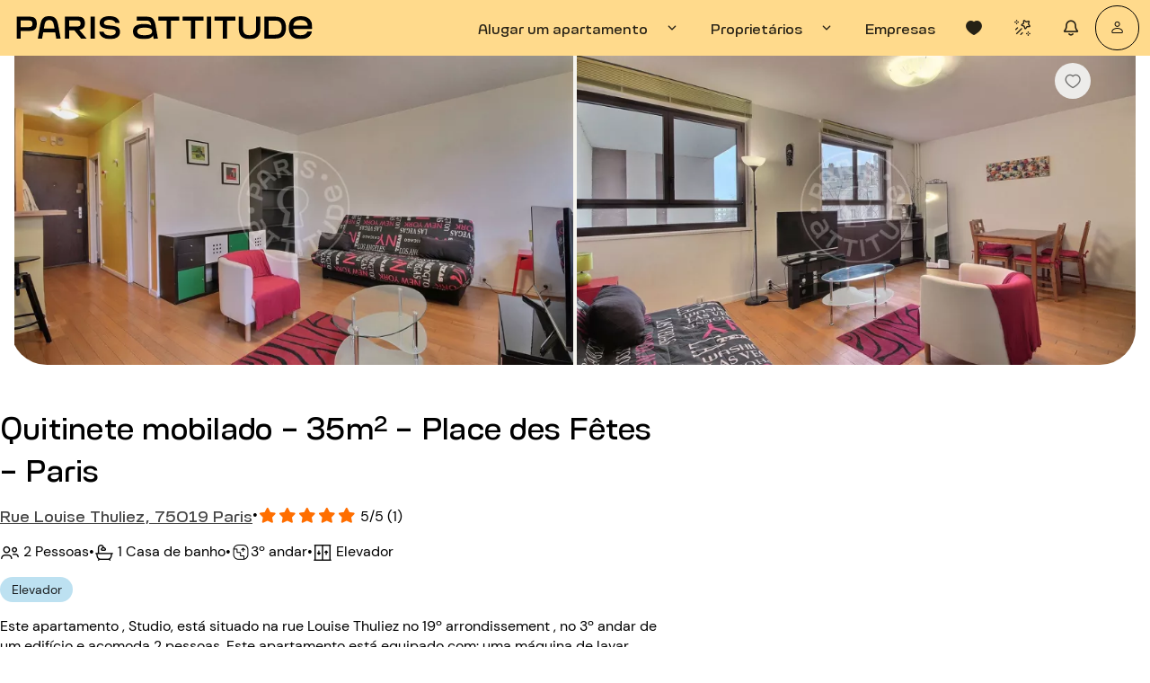

--- FILE ---
content_type: application/javascript
request_url: https://www.parisattitude.com/assets/favorites-store-CcZpDi81.js
body_size: 1111
content:
import{b5 as c,cm as a,cn as o}from"./index-BokFDEsX.js";const r="/Favorites";function f(t,e){return t.get(`${r}/GetByContactID`,{params:e})}function D(t,e){return t.get(`${r}/GetFavoritesDatesByContactID?contactID=${e}`)}function v(t,e){return t.post(`${r}/Create`,e,{ENABLE_RESPONSE_CODE:!0})}function u(t,e){return t.delete(`${r}/DeleteByID`,e,{ENABLE_RESPONSE_CODE:!0})}const I=c("favorites",{state:()=>({favorites:[],favoritesDates:{start:null,end:null},favoritesLoader:!1}),getters:{},actions:{setFavoritesLoader(t){this.favoritesLoader=t},async getByContactID(t){t?.start&&t?.end?(t.start=o(t.start),t.end=o(t.end),this.favoritesDates={start:t.start,end:t.end}):this.favoritesDates={start:null,end:null};try{this.favorites=await f(this.$axios,t)}catch(e){console.error(e)}},async getFavoritesDatesByContactID(t){const e=await D(this.$axios,t);this.favoritesDates=a(e)},async postCreate(t){try{const e=await v(this.$axios,t),s={start:t.start,end:t.end};return this.favoritesDates=a(s),await this.getByContactID(s),e}catch(e){console.error("Error creating favorite:",e)}},async deleteFavorite(t){const e=this.favorites.find(s=>s.accommodationID===t);if(e){this.favorites=this.favorites.filter(n=>n.accommodationID!==t);const s={data:{favoriteID:e.favoriteID}},{data:i}=await u(this.$axios,s);return i}}}});export{I as u};


--- FILE ---
content_type: application/javascript
request_url: https://www.parisattitude.com/assets/QSelect-DmXvT0Ji.js
body_size: 9112
content:
import{Q as zt}from"./QField-CQI9RfXF.js";import{aB as rt,I as F,s as g,ae as ve,b1 as G,ah as At,am as Mt,bG as Et,bH as Ft,aF as w,ay as Ot,cb as Tt,cc as st,bD as Bt,cd as Ht,ce as qt,cf as ut,cg as Rt,ch as pe,ci as Lt,cj as De,bJ as fe,ck as _t,br as Dt,au as Pt,U as Nt,cl as $t,bX as de,aH as Kt,X as Qt,bi as jt}from"./index-BokFDEsX.js";import{Q as Ut}from"./QChip-CCseQvoN.js";import{Q as Xt}from"./QItem-C7zCAmAY.js";import{Q as Wt}from"./QItemSection-aa0AtDBy.js";import{Q as Yt}from"./QItemLabel-DYDWqQte.js";import{Q as Gt}from"./QMenu-CWpCel4U.js";import{n as nt}from"./format-CJebrXOQ.js";const $=1e3,Jt=["start","center","end","start-force","center-force","end-force"],Zt=Array.prototype.filter;function me(e,r){return e+r}function Pe(e,r,a,y,R,i,O,h){const m=e===window?document.scrollingElement||document.documentElement:e,T=R===!0?"offsetWidth":"offsetHeight",s={scrollStart:0,scrollViewSize:-O-h,scrollMaxSize:0,offsetStart:-O,offsetEnd:-h};if(R===!0?(e===window?(s.scrollStart=window.pageXOffset||window.scrollX||document.body.scrollLeft||0,s.scrollViewSize+=document.documentElement.clientWidth):(s.scrollStart=m.scrollLeft,s.scrollViewSize+=m.clientWidth),s.scrollMaxSize=m.scrollWidth,i===!0&&(s.scrollStart=0-s.scrollStart)):(e===window?(s.scrollStart=window.pageYOffset||window.scrollY||document.body.scrollTop||0,s.scrollViewSize+=document.documentElement.clientHeight):(s.scrollStart=m.scrollTop,s.scrollViewSize+=m.clientHeight),s.scrollMaxSize=m.scrollHeight),a!==null)for(let b=a.previousElementSibling;b!==null;b=b.previousElementSibling)b.classList.contains("q-virtual-scroll--skip")===!1&&(s.offsetStart+=b[T]);if(y!==null)for(let b=y.nextElementSibling;b!==null;b=b.nextElementSibling)b.classList.contains("q-virtual-scroll--skip")===!1&&(s.offsetEnd+=b[T]);if(r!==e){const b=m.getBoundingClientRect(),V=r.getBoundingClientRect();R===!0?(s.offsetStart+=V.left-b.left,s.offsetEnd-=V.width):(s.offsetStart+=V.top-b.top,s.offsetEnd-=V.height),e!==window&&(s.offsetStart+=s.scrollStart),s.offsetEnd+=s.scrollMaxSize-s.offsetStart}return s}function ot(e,r,a,y){r==="end"&&(r=(e===window?document.body:e)[a===!0?"scrollWidth":"scrollHeight"]),e===window?a===!0?(y===!0&&(r=0-r),window.scrollTo(r,window.pageYOffset||window.scrollY||document.body.scrollTop||0)):window.scrollTo(window.pageXOffset||window.scrollX||document.body.scrollLeft||0,r):a===!0?(y===!0&&(r=0-r),e.scrollLeft=r):e.scrollTop=r}function ke(e,r,a,y){if(a>=y)return 0;const R=r.length,i=Math.floor(a/$),O=Math.floor((y-1)/$)+1;let h=e.slice(i,O).reduce(me,0);return a%$!==0&&(h-=r.slice(i*$,a).reduce(me,0)),y%$!==0&&y!==R&&(h-=r.slice(y,O*$).reduce(me,0)),h}const ct={virtualScrollSliceSize:{type:[Number,String],default:10},virtualScrollSliceRatioBefore:{type:[Number,String],default:1},virtualScrollSliceRatioAfter:{type:[Number,String],default:1},virtualScrollItemSize:{type:[Number,String],default:24},virtualScrollStickySizeStart:{type:[Number,String],default:0},virtualScrollStickySizeEnd:{type:[Number,String],default:0},tableColspan:[Number,String]},fl=Object.keys(ct),it={virtualScrollHorizontal:Boolean,onVirtualScroll:Function,...ct};function el({virtualScrollLength:e,getVirtualScrollTarget:r,getVirtualScrollEl:a,virtualScrollItemSizeComputed:y}){const R=rt(),{props:i,emit:O,proxy:h}=R,{$q:m}=h;let T,s,b,V=[],x;const A=F(0),N=F(0),H=F({}),j=F(null),U=F(null),L=F(null),z=F({from:0,to:0}),xe=g(()=>i.tableColspan!==void 0?i.tableColspan:100);y===void 0&&(y=g(()=>i.virtualScrollItemSize));const q=g(()=>y.value+";"+i.virtualScrollHorizontal),X=g(()=>q.value+";"+i.virtualScrollSliceRatioBefore+";"+i.virtualScrollSliceRatioAfter);ve(X,()=>{K()}),ve(q,J);function J(){ne(s,!0)}function Se(l){ne(l===void 0?s:l)}function Z(l,o){const f=r();if(f==null||f.nodeType===8)return;const k=Pe(f,a(),j.value,U.value,i.virtualScrollHorizontal,m.lang.rtl,i.virtualScrollStickySizeStart,i.virtualScrollStickySizeEnd);b!==k.scrollViewSize&&K(k.scrollViewSize),_(f,k,Math.min(e.value-1,Math.max(0,parseInt(l,10)||0)),0,Jt.indexOf(o)!==-1?o:s!==-1&&l>s?"end":"start")}function Ie(){const l=r();if(l==null||l.nodeType===8)return;const o=Pe(l,a(),j.value,U.value,i.virtualScrollHorizontal,m.lang.rtl,i.virtualScrollStickySizeStart,i.virtualScrollStickySizeEnd),f=e.value-1,k=o.scrollMaxSize-o.offsetStart-o.offsetEnd-N.value;if(T===o.scrollStart)return;if(o.scrollMaxSize<=0){_(l,o,0,0);return}b!==o.scrollViewSize&&K(o.scrollViewSize),ge(z.value.from);const M=Math.floor(o.scrollMaxSize-Math.max(o.scrollViewSize,o.offsetEnd)-Math.min(x[f],o.scrollViewSize/2));if(M>0&&Math.ceil(o.scrollStart)>=M){_(l,o,f,o.scrollMaxSize-o.offsetEnd-V.reduce(me,0));return}let S=0,d=o.scrollStart-o.offsetStart,E=d;if(d<=k&&d+o.scrollViewSize>=A.value)d-=A.value,S=z.value.from,E=d;else for(let v=0;d>=V[v]&&S<f;v++)d-=V[v],S+=$;for(;d>0&&S<f;)d-=x[S],d>-o.scrollViewSize?(S++,E=d):E=x[S]+d;_(l,o,S,E)}function _(l,o,f,k,M){const S=typeof M=="string"&&M.indexOf("-force")!==-1,d=S===!0?M.replace("-force",""):M,E=d!==void 0?d:"start";let v=Math.max(0,f-H.value[E]),D=v+H.value.total;D>e.value&&(D=e.value,v=Math.max(0,D-H.value.total)),T=o.scrollStart;const W=v!==z.value.from||D!==z.value.to;if(W===!1&&d===void 0){he(f);return}const{activeElement:Ae}=document,Y=L.value;W===!0&&Y!==null&&Y!==Ae&&Y.contains(Ae)===!0&&(Y.addEventListener("focusout",ze),setTimeout(()=>{Y?.removeEventListener("focusout",ze)}));const Me=d!==void 0?x.slice(v,f).reduce(me,0):0;if(W===!0){const ee=D>=z.value.from&&v<=z.value.to?z.value.to:D;z.value={from:v,to:ee},A.value=ke(V,x,0,v),N.value=ke(V,x,D,e.value),requestAnimationFrame(()=>{z.value.to!==D&&T===o.scrollStart&&(z.value={from:z.value.from,to:D},N.value=ke(V,x,D,e.value))})}requestAnimationFrame(()=>{if(T!==o.scrollStart)return;W===!0&&ge(v);const ee=x.slice(v,f).reduce(me,0),te=ee+o.offsetStart+A.value,Ee=te+x[f];let we=te+k;if(d!==void 0){const He=ee-Me,Ve=o.scrollStart+He;we=S!==!0&&Ve<te&&Ee<Ve+o.scrollViewSize?Ve:d==="end"?Ee-o.scrollViewSize:te-(d==="start"?0:Math.round((o.scrollViewSize-x[f])/2))}T=we,ot(l,we,i.virtualScrollHorizontal,m.lang.rtl),he(f)})}function ge(l){const o=L.value;if(o){const f=Zt.call(o.children,v=>v.classList&&v.classList.contains("q-virtual-scroll--skip")===!1),k=f.length,M=i.virtualScrollHorizontal===!0?v=>v.getBoundingClientRect().width:v=>v.offsetHeight;let S=l,d,E;for(let v=0;v<k;){for(d=M(f[v]),v++;v<k&&f[v].classList.contains("q-virtual-scroll--with-prev")===!0;)d+=M(f[v]),v++;E=d-x[S],E!==0&&(x[S]+=E,V[Math.floor(S/$)]+=E),S++}}}function ze(){L.value?.focus()}function ne(l,o){const f=1*y.value;(o===!0||Array.isArray(x)===!1)&&(x=[]);const k=x.length;x.length=e.value;for(let S=e.value-1;S>=k;S--)x[S]=f;const M=Math.floor((e.value-1)/$);V=[];for(let S=0;S<=M;S++){let d=0;const E=Math.min((S+1)*$,e.value);for(let v=S*$;v<E;v++)d+=x[v];V.push(d)}s=-1,T=void 0,A.value=ke(V,x,0,z.value.from),N.value=ke(V,x,z.value.to,e.value),l>=0?(ge(z.value.from),G(()=>{Z(l)})):ye()}function K(l){if(l===void 0&&typeof window<"u"){const d=r();d!=null&&d.nodeType!==8&&(l=Pe(d,a(),j.value,U.value,i.virtualScrollHorizontal,m.lang.rtl,i.virtualScrollStickySizeStart,i.virtualScrollStickySizeEnd).scrollViewSize)}b=l;const o=parseFloat(i.virtualScrollSliceRatioBefore)||0,f=parseFloat(i.virtualScrollSliceRatioAfter)||0,k=1+o+f,M=l===void 0||l<=0?1:Math.ceil(l/y.value),S=Math.max(1,M,Math.ceil((i.virtualScrollSliceSize>0?i.virtualScrollSliceSize:10)/k));H.value={total:Math.ceil(S*k),start:Math.ceil(S*o),center:Math.ceil(S*(.5+o)),end:Math.ceil(S*(1+o)),view:M}}function Be(l,o){const f=i.virtualScrollHorizontal===!0?"width":"height",k={["--q-virtual-scroll-item-"+f]:y.value+"px"};return[l==="tbody"?w(l,{class:"q-virtual-scroll__padding",key:"before",ref:j},[w("tr",[w("td",{style:{[f]:`${A.value}px`,...k},colspan:xe.value})])]):w(l,{class:"q-virtual-scroll__padding",key:"before",ref:j,style:{[f]:`${A.value}px`,...k}}),w(l,{class:"q-virtual-scroll__content",key:"content",ref:L,tabindex:-1},o.flat()),l==="tbody"?w(l,{class:"q-virtual-scroll__padding",key:"after",ref:U},[w("tr",[w("td",{style:{[f]:`${N.value}px`,...k},colspan:xe.value})])]):w(l,{class:"q-virtual-scroll__padding",key:"after",ref:U,style:{[f]:`${N.value}px`,...k}})]}function he(l){s!==l&&(i.onVirtualScroll!==void 0&&O("virtualScroll",{index:l,from:z.value.from,to:z.value.to-1,direction:l<s?"decrease":"increase",ref:h}),s=l)}K();const ye=At(Ie,m.platform.is.ios===!0?120:35);Mt(()=>{K()});let be=!1;return Et(()=>{be=!0}),Ft(()=>{if(be!==!0)return;const l=r();T!==void 0&&l!==void 0&&l!==null&&l.nodeType!==8?ot(l,T,i.virtualScrollHorizontal,m.lang.rtl):Z(s)}),Object.assign(h,{scrollTo:Z,reset:J,refresh:Se}),{virtualScrollSliceRange:z,virtualScrollSliceSizeComputed:H,setVirtualScrollSize:K,onVirtualScrollEvt:ye,localResetVirtualScroll:ne,padVirtualScroll:Be,scrollTo:Z,reset:J,refresh:Se}}const at=e=>["add","add-unique","toggle"].includes(e),tl=".*+?^${}()|[]\\",ll=Object.keys(st);function Ne(e,r){if(typeof e=="function")return e;const a=e!==void 0?e:r;return y=>y!==null&&typeof y=="object"&&a in y?y[a]:y}const dl=Ot({name:"QSelect",inheritAttrs:!1,props:{...it,...Bt,...st,modelValue:{required:!0},multiple:Boolean,displayValue:[String,Number],displayValueHtml:Boolean,dropdownIcon:String,options:{type:Array,default:()=>[]},optionValue:[Function,String],optionLabel:[Function,String],optionDisable:[Function,String],hideSelected:Boolean,hideDropdownIcon:Boolean,fillInput:Boolean,maxValues:[Number,String],optionsDense:Boolean,optionsDark:{type:Boolean,default:null},optionsSelectedClass:String,optionsHtml:Boolean,optionsCover:Boolean,menuShrink:Boolean,menuAnchor:String,menuSelf:String,menuOffset:Array,popupContentClass:String,popupContentStyle:[String,Array,Object],popupNoRouteDismiss:Boolean,useInput:Boolean,useChips:Boolean,newValueMode:{type:String,validator:at},mapOptions:Boolean,emitValue:Boolean,disableTabSelection:Boolean,inputDebounce:{type:[Number,String],default:500},inputClass:[Array,String,Object],inputStyle:[Array,String,Object],tabindex:{type:[String,Number],default:0},autocomplete:String,transitionShow:{},transitionHide:{},transitionDuration:{},behavior:{type:String,validator:e=>["default","menu","dialog"].includes(e),default:"default"},virtualScrollItemSize:it.virtualScrollItemSize.type,onNewValue:Function,onFilter:Function},emits:[...Tt,"add","remove","inputValue","keyup","keypress","keydown","popupShow","popupHide","filterAbort"],setup(e,{slots:r,emit:a}){const{proxy:y}=rt(),{$q:R}=y,i=F(!1),O=F(!1),h=F(-1),m=F(""),T=F(!1),s=F(!1);let b=null,V=null,x,A,N,H=null,j,U,L,z;const xe=F(null),q=F(null),X=F(null),J=F(null),Se=F(null),Z=Ht(e),Ie=Rt(Je),_=g(()=>Array.isArray(e.options)?e.options.length:0),ge=g(()=>e.virtualScrollItemSize===void 0?e.optionsDense===!0?24:48:e.virtualScrollItemSize),{virtualScrollSliceRange:ze,virtualScrollSliceSizeComputed:ne,localResetVirtualScroll:K,padVirtualScroll:Be,onVirtualScrollEvt:he,scrollTo:ye,setVirtualScrollSize:be}=el({virtualScrollLength:_,getVirtualScrollTarget:mt,getVirtualScrollEl:Ye,virtualScrollItemSizeComputed:ge}),l=qt(),o=g(()=>{const t=e.mapOptions===!0&&e.multiple!==!0,u=e.modelValue!==void 0&&(e.modelValue!==null||t===!0)?e.multiple===!0&&Array.isArray(e.modelValue)?e.modelValue:[e.modelValue]:[];if(e.mapOptions===!0&&Array.isArray(e.options)===!0){const n=e.mapOptions===!0&&x!==void 0?x:[],c=u.map(p=>vt(p,n));return e.modelValue===null&&t===!0?c.filter(p=>p!==null):c}return u}),f=g(()=>{const t={};return ll.forEach(u=>{const n=e[u];n!==void 0&&(t[u]=n)}),t}),k=g(()=>e.optionsDark===null?l.isDark.value:e.optionsDark),M=g(()=>ut(o.value)),S=g(()=>{let t="q-field__input q-placeholder col";return e.hideSelected===!0||o.value.length===0?[t,e.inputClass]:(t+=" q-field__input--padding",e.inputClass===void 0?t:[t,e.inputClass])}),d=g(()=>(e.virtualScrollHorizontal===!0?"q-virtual-scroll--horizontal":"")+(e.popupContentClass?" "+e.popupContentClass:"")),E=g(()=>_.value===0),v=g(()=>o.value.map(t=>P.value(t)).join(", ")),D=g(()=>e.displayValue!==void 0?e.displayValue:v.value),W=g(()=>e.optionsHtml===!0?()=>!0:t=>t?.html===!0),Ae=g(()=>e.displayValueHtml===!0||e.displayValue===void 0&&(e.optionsHtml===!0||o.value.some(W.value))),Y=g(()=>l.focused.value===!0?e.tabindex:-1),Me=g(()=>{const t={tabindex:e.tabindex,role:"combobox","aria-label":e.label,"aria-readonly":e.readonly===!0?"true":"false","aria-autocomplete":e.useInput===!0?"list":"none","aria-expanded":i.value===!0?"true":"false","aria-controls":`${l.targetUid.value}_lb`};return h.value>=0&&(t["aria-activedescendant"]=`${l.targetUid.value}_${h.value}`),t}),ee=g(()=>({id:`${l.targetUid.value}_lb`,role:"listbox","aria-multiselectable":e.multiple===!0?"true":"false"})),te=g(()=>o.value.map((t,u)=>({index:u,opt:t,html:W.value(t),selected:!0,removeAtIndex:dt,toggleOption:le,tabindex:Y.value}))),Ee=g(()=>{if(_.value===0)return[];const{from:t,to:u}=ze.value;return e.options.slice(t,u).map((n,c)=>{const p=oe.value(n)===!0,C=Re(n)===!0,B=t+c,I={clickable:!0,active:C,activeClass:Ve.value,manualFocus:!0,focused:!1,disable:p,tabindex:-1,dense:e.optionsDense,dark:k.value,role:"option","aria-selected":C===!0?"true":"false",id:`${l.targetUid.value}_${B}`,onClick:()=>{le(n)}};return p!==!0&&(h.value===B&&(I.focused=!0),R.platform.is.desktop===!0&&(I.onMousemove=()=>{i.value===!0&&ie(B)})),{index:B,opt:n,html:W.value(n),label:P.value(n),selected:I.active,focused:I.focused,toggleOption:le,setOptionIndex:ie,itemProps:I}})}),we=g(()=>e.dropdownIcon!==void 0?e.dropdownIcon:R.iconSet.arrow.dropdown),He=g(()=>e.optionsCover===!1&&e.outlined!==!0&&e.standout!==!0&&e.borderless!==!0&&e.rounded!==!0),Ve=g(()=>e.optionsSelectedClass!==void 0?e.optionsSelectedClass:e.color!==void 0?`text-${e.color}`:""),Q=g(()=>Ne(e.optionValue,"value")),P=g(()=>Ne(e.optionLabel,"label")),oe=g(()=>Ne(e.optionDisable,"disable")),Fe=g(()=>o.value.map(Q.value)),ft=g(()=>{const t={onInput:Je,onChange:Ie,onKeydown:We,onKeyup:Ue,onKeypress:Xe,onFocus:Qe,onClick(u){A===!0&&de(u)}};return t.onCompositionstart=t.onCompositionupdate=t.onCompositionend=Ie,t});ve(o,t=>{x=t,e.useInput===!0&&e.fillInput===!0&&e.multiple!==!0&&l.innerLoading.value!==!0&&(O.value!==!0&&i.value!==!0||M.value!==!0)&&(N!==!0&&ce(),(O.value===!0||i.value===!0)&&ae(""))},{immediate:!0}),ve(()=>e.fillInput,ce),ve(i,Le),ve(_,It);function $e(t){return e.emitValue===!0?Q.value(t):t}function qe(t){if(t!==-1&&t<o.value.length)if(e.multiple===!0){const u=e.modelValue.slice();a("remove",{index:t,value:u.splice(t,1)[0]}),a("update:modelValue",u)}else a("update:modelValue",null)}function dt(t){qe(t),l.focus()}function Ke(t,u){const n=$e(t);if(e.multiple!==!0){e.fillInput===!0&&Ce(P.value(t),!0,!0),a("update:modelValue",n);return}if(o.value.length===0){a("add",{index:0,value:n}),a("update:modelValue",e.multiple===!0?[n]:n);return}if(u===!0&&Re(t)===!0||e.maxValues!==void 0&&e.modelValue.length>=e.maxValues)return;const c=e.modelValue.slice();a("add",{index:c.length,value:n}),c.push(n),a("update:modelValue",c)}function le(t,u){if(l.editable.value!==!0||t===void 0||oe.value(t)===!0)return;const n=Q.value(t);if(e.multiple!==!0){u!==!0&&(Ce(e.fillInput===!0?P.value(t):"",!0,!0),ue()),q.value?.focus(),(o.value.length===0||pe(Q.value(o.value[0]),n)!==!0)&&a("update:modelValue",e.emitValue===!0?n:t);return}if((A!==!0||T.value===!0)&&l.focus(),Qe(),o.value.length===0){const C=e.emitValue===!0?n:t;a("add",{index:0,value:C}),a("update:modelValue",e.multiple===!0?[C]:C);return}const c=e.modelValue.slice(),p=Fe.value.findIndex(C=>pe(C,n));if(p!==-1)a("remove",{index:p,value:c.splice(p,1)[0]});else{if(e.maxValues!==void 0&&c.length>=e.maxValues)return;const C=e.emitValue===!0?n:t;a("add",{index:c.length,value:C}),c.push(C)}a("update:modelValue",c)}function ie(t){if(R.platform.is.desktop!==!0)return;const u=t!==-1&&t<_.value?t:-1;h.value!==u&&(h.value=u)}function Oe(t=1,u){if(i.value===!0){let n=h.value;do n=nt(n+t,-1,_.value-1);while(n!==-1&&n!==h.value&&oe.value(e.options[n])===!0);h.value!==n&&(ie(n),ye(n),u!==!0&&e.useInput===!0&&e.fillInput===!0&&Te(n>=0?P.value(e.options[n]):j,!0))}}function vt(t,u){const n=c=>pe(Q.value(c),t);return e.options.find(n)||u.find(n)||t}function Re(t){const u=Q.value(t);return Fe.value.find(n=>pe(n,u))!==void 0}function Qe(t){e.useInput===!0&&q.value!==null&&(t===void 0||q.value===t.target&&t.target.value===v.value)&&q.value.select()}function je(t){Kt(t,27)===!0&&i.value===!0&&(de(t),ue(),ce()),a("keyup",t)}function Ue(t){const{value:u}=t.target;if(t.keyCode!==void 0){je(t);return}if(t.target.value="",b!==null&&(clearTimeout(b),b=null),V!==null&&(clearTimeout(V),V=null),ce(),typeof u=="string"&&u.length!==0){const n=u.toLocaleLowerCase(),c=C=>{const B=e.options.find(I=>String(C.value(I)).toLocaleLowerCase()===n);return B===void 0?!1:(o.value.indexOf(B)===-1?le(B):ue(),!0)},p=C=>{c(Q)!==!0&&C!==!0&&c(P)!==!0&&ae(u,!0,()=>p(!0))};p()}else l.clearValue(t)}function Xe(t){a("keypress",t)}function We(t){if(a("keydown",t),Lt(t)===!0)return;const u=m.value.length!==0&&(e.newValueMode!==void 0||e.onNewValue!==void 0),n=t.shiftKey!==!0&&e.disableTabSelection!==!0&&e.multiple!==!0&&(h.value!==-1||u===!0);if(t.keyCode===27){De(t);return}if(t.keyCode===9&&n===!1){re();return}if(t.target===void 0||t.target.id!==l.targetUid.value||l.editable.value!==!0)return;if(t.keyCode===40&&l.innerLoading.value!==!0&&i.value===!1){fe(t),se();return}if(t.keyCode===8&&(e.useChips===!0||e.clearable===!0)&&e.hideSelected!==!0&&m.value.length===0){e.multiple===!0&&Array.isArray(e.modelValue)===!0?qe(e.modelValue.length-1):e.multiple!==!0&&e.modelValue!==null&&a("update:modelValue",null);return}(t.keyCode===35||t.keyCode===36)&&(typeof m.value!="string"||m.value.length===0)&&(fe(t),h.value=-1,Oe(t.keyCode===36?1:-1,e.multiple)),(t.keyCode===33||t.keyCode===34)&&ne.value!==void 0&&(fe(t),h.value=Math.max(-1,Math.min(_.value,h.value+(t.keyCode===33?-1:1)*ne.value.view)),Oe(t.keyCode===33?1:-1,e.multiple)),(t.keyCode===38||t.keyCode===40)&&(fe(t),Oe(t.keyCode===38?-1:1,e.multiple));const c=_.value;if((L===void 0||z<Date.now())&&(L=""),c>0&&e.useInput!==!0&&t.key!==void 0&&t.key.length===1&&t.altKey===!1&&t.ctrlKey===!1&&t.metaKey===!1&&(t.keyCode!==32||L.length!==0)){i.value!==!0&&se(t);const p=t.key.toLocaleLowerCase(),C=L.length===1&&L[0]===p;z=Date.now()+1500,C===!1&&(fe(t),L+=p);const B=new RegExp("^"+L.split("").map(_e=>tl.indexOf(_e)!==-1?"\\"+_e:_e).join(".*"),"i");let I=h.value;if(C===!0||I<0||B.test(P.value(e.options[I]))!==!0)do I=nt(I+1,-1,c-1);while(I!==h.value&&(oe.value(e.options[I])===!0||B.test(P.value(e.options[I]))!==!0));h.value!==I&&G(()=>{ie(I),ye(I),I>=0&&e.useInput===!0&&e.fillInput===!0&&Te(P.value(e.options[I]),!0)});return}if(!(t.keyCode!==13&&(t.keyCode!==32||e.useInput===!0||L!=="")&&(t.keyCode!==9||n===!1))){if(t.keyCode!==9&&fe(t),h.value!==-1&&h.value<c){le(e.options[h.value]);return}if(u===!0){const p=(C,B)=>{if(B){if(at(B)!==!0)return}else B=e.newValueMode;if(Ce("",e.multiple!==!0,!0),C==null)return;(B==="toggle"?le:Ke)(C,B==="add-unique"),e.multiple!==!0&&(q.value?.focus(),ue())};if(e.onNewValue!==void 0?a("newValue",m.value,p):p(m.value),e.multiple!==!0)return}i.value===!0?re():l.innerLoading.value!==!0&&se()}}function Ye(){return A===!0?Se.value:X.value!==null&&X.value.contentEl!==null?X.value.contentEl:void 0}function mt(){return Ye()}function St(){return e.hideSelected===!0?[]:r["selected-item"]!==void 0?te.value.map(t=>r["selected-item"](t)).slice():r.selected!==void 0?[].concat(r.selected()):e.useChips===!0?te.value.map((t,u)=>w(Ut,{key:"option-"+u,removable:l.editable.value===!0&&oe.value(t.opt)!==!0,dense:!0,textColor:e.color,tabindex:Y.value,onRemove(){t.removeAtIndex(u)}},()=>w("span",{class:"ellipsis",[t.html===!0?"innerHTML":"textContent"]:P.value(t.opt)}))):[w("span",{class:"ellipsis",[Ae.value===!0?"innerHTML":"textContent"]:D.value})]}function Ge(){if(E.value===!0)return r["no-option"]!==void 0?r["no-option"]({inputValue:m.value}):void 0;const t=r.option!==void 0?r.option:n=>w(Xt,{key:n.index,...n.itemProps},()=>w(Wt,()=>w(Yt,()=>w("span",{[n.html===!0?"innerHTML":"textContent"]:n.label}))));let u=Be("div",Ee.value.map(t));return r["before-options"]!==void 0&&(u=r["before-options"]().concat(u)),jt(r["after-options"],u)}function gt(t,u){const n=u===!0?{...Me.value,...l.splitAttrs.attributes.value}:void 0,c={ref:u===!0?q:void 0,key:"i_t",class:S.value,style:e.inputStyle,value:m.value!==void 0?m.value:"",type:"search",...n,id:u===!0?l.targetUid.value:void 0,maxlength:e.maxlength,autocomplete:e.autocomplete,"data-autofocus":t===!0||e.autofocus===!0||void 0,disabled:e.disable===!0,readonly:e.readonly===!0,...ft.value};return t!==!0&&A===!0&&(Array.isArray(c.class)===!0?c.class=[...c.class,"no-pointer-events"]:c.class+=" no-pointer-events"),w("input",c)}function Je(t){b!==null&&(clearTimeout(b),b=null),V!==null&&(clearTimeout(V),V=null),!(t&&t.target&&t.target.qComposing===!0)&&(Te(t.target.value||""),N=!0,j=m.value,l.focused.value!==!0&&(A!==!0||T.value===!0)&&l.focus(),e.onFilter!==void 0&&(b=setTimeout(()=>{b=null,ae(m.value)},e.inputDebounce)))}function Te(t,u){m.value!==t&&(m.value=t,u===!0||e.inputDebounce===0||e.inputDebounce==="0"?a("inputValue",t):V=setTimeout(()=>{V=null,a("inputValue",t)},e.inputDebounce))}function Ce(t,u,n){N=n!==!0,e.useInput===!0&&(Te(t,!0),(u===!0||n!==!0)&&(j=t),u!==!0&&ae(t))}function ae(t,u,n){if(e.onFilter===void 0||u!==!0&&l.focused.value!==!0)return;l.innerLoading.value===!0?a("filterAbort"):(l.innerLoading.value=!0,s.value=!0),t!==""&&e.multiple!==!0&&o.value.length!==0&&N!==!0&&t===P.value(o.value[0])&&(t="");const c=setTimeout(()=>{i.value===!0&&(i.value=!1)},10);H!==null&&clearTimeout(H),H=c,a("filter",t,(p,C)=>{(u===!0||l.focused.value===!0)&&H===c&&(clearTimeout(H),typeof p=="function"&&p(),s.value=!1,G(()=>{l.innerLoading.value=!1,l.editable.value===!0&&(u===!0?i.value===!0&&ue():i.value===!0?Le(!0):i.value=!0),typeof C=="function"&&G(()=>{C(y)}),typeof n=="function"&&G(()=>{n(y)})}))},()=>{l.focused.value===!0&&H===c&&(clearTimeout(H),l.innerLoading.value=!1,s.value=!1),i.value===!0&&(i.value=!1)})}function ht(){return w(Gt,{ref:X,class:d.value,style:e.popupContentStyle,modelValue:i.value,fit:e.menuShrink!==!0,cover:e.optionsCover===!0&&E.value!==!0&&e.useInput!==!0,anchor:e.menuAnchor,self:e.menuSelf,offset:e.menuOffset,dark:k.value,noParentEvent:!0,noRefocus:!0,noFocus:!0,noRouteDismiss:e.popupNoRouteDismiss,square:He.value,transitionShow:e.transitionShow,transitionHide:e.transitionHide,transitionDuration:e.transitionDuration,separateClosePopup:!0,...ee.value,onScrollPassive:he,onBeforeShow:et,onBeforeHide:yt,onShow:bt},Ge)}function yt(t){tt(t),re()}function bt(){be()}function wt(t){de(t),q.value?.focus(),T.value=!0,window.scrollTo(window.pageXOffset||window.scrollX||document.body.scrollLeft||0,0)}function Vt(t){de(t),G(()=>{T.value=!1})}function Ct(){const t=[w(zt,{class:`col-auto ${l.fieldClass.value}`,...f.value,for:l.targetUid.value,dark:k.value,square:!0,loading:s.value,itemAligned:!1,filled:!0,stackLabel:m.value.length!==0,...l.splitAttrs.listeners.value,onFocus:wt,onBlur:Vt},{...r,rawControl:()=>l.getControl(!0),before:void 0,after:void 0})];return i.value===!0&&t.push(w("div",{ref:Se,class:d.value+" scroll",style:e.popupContentStyle,...ee.value,onClick:De,onScrollPassive:he},Ge())),w(Qt,{ref:J,modelValue:O.value,position:e.useInput===!0?"top":void 0,transitionShow:U,transitionHide:e.transitionHide,transitionDuration:e.transitionDuration,noRouteDismiss:e.popupNoRouteDismiss,onBeforeShow:et,onBeforeHide:pt,onHide:kt,onShow:xt},()=>w("div",{class:"q-select__dialog"+(k.value===!0?" q-select__dialog--dark q-dark":"")+(T.value===!0?" q-select__dialog--focused":"")},t))}function pt(t){tt(t),J.value!==null&&J.value.__updateRefocusTarget(l.rootRef.value.querySelector(".q-field__native > [tabindex]:last-child")),l.focused.value=!1}function kt(t){ue(),l.focused.value===!1&&a("blur",t),ce()}function xt(){const t=document.activeElement;(t===null||t.id!==l.targetUid.value)&&q.value!==null&&q.value!==t&&q.value.focus(),be()}function re(){O.value!==!0&&(h.value=-1,i.value===!0&&(i.value=!1),l.focused.value===!1&&(H!==null&&(clearTimeout(H),H=null),l.innerLoading.value===!0&&(a("filterAbort"),l.innerLoading.value=!1,s.value=!1)))}function se(t){l.editable.value===!0&&(A===!0?(l.onControlFocusin(t),O.value=!0,G(()=>{l.focus()})):l.focus(),e.onFilter!==void 0?ae(m.value):(E.value!==!0||r["no-option"]!==void 0)&&(i.value=!0))}function ue(){O.value=!1,re()}function ce(){e.useInput===!0&&Ce(e.multiple!==!0&&e.fillInput===!0&&o.value.length!==0&&P.value(o.value[0])||"",!0,!0)}function Le(t){let u=-1;if(t===!0){if(o.value.length!==0){const n=Q.value(o.value[0]);u=e.options.findIndex(c=>pe(Q.value(c),n))}K(u)}ie(u)}function It(t,u){i.value===!0&&l.innerLoading.value===!1&&(K(-1,!0),G(()=>{i.value===!0&&l.innerLoading.value===!1&&(t>u?K():Le(!0))}))}function Ze(){O.value===!1&&X.value!==null&&X.value.updatePosition()}function et(t){t!==void 0&&de(t),a("popupShow",t),l.hasPopupOpen=!0,l.onControlFocusin(t)}function tt(t){t!==void 0&&de(t),a("popupHide",t),l.hasPopupOpen=!1,l.onControlFocusout(t)}function lt(){A=R.platform.is.mobile!==!0&&e.behavior!=="dialog"?!1:e.behavior!=="menu"&&(e.useInput===!0?r["no-option"]!==void 0||e.onFilter!==void 0||E.value===!1:!0),U=R.platform.is.ios===!0&&A===!0&&e.useInput===!0?"fade":e.transitionShow}return _t(lt),Dt(Ze),lt(),Pt(()=>{b!==null&&clearTimeout(b),V!==null&&clearTimeout(V)}),Object.assign(y,{showPopup:se,hidePopup:ue,removeAtIndex:qe,add:Ke,toggleOption:le,getOptionIndex:()=>h.value,setOptionIndex:ie,moveOptionSelection:Oe,filter:ae,updateMenuPosition:Ze,updateInputValue:Ce,isOptionSelected:Re,getEmittingOptionValue:$e,isOptionDisabled:(...t)=>oe.value.apply(null,t)===!0,getOptionValue:(...t)=>Q.value.apply(null,t),getOptionLabel:(...t)=>P.value.apply(null,t)}),Object.assign(l,{innerValue:o,fieldClass:g(()=>`q-select q-field--auto-height q-select--with${e.useInput!==!0?"out":""}-input q-select--with${e.useChips!==!0?"out":""}-chips q-select--${e.multiple===!0?"multiple":"single"}`),inputRef:xe,targetRef:q,hasValue:M,showPopup:se,floatingLabel:g(()=>e.hideSelected!==!0&&M.value===!0||typeof m.value=="number"||m.value.length!==0||ut(e.displayValue)),getControlChild:()=>{if(l.editable.value!==!1&&(O.value===!0||E.value!==!0||r["no-option"]!==void 0))return A===!0?Ct():ht();l.hasPopupOpen===!0&&(l.hasPopupOpen=!1)},controlEvents:{onFocusin(t){l.onControlFocusin(t)},onFocusout(t){l.onControlFocusout(t,()=>{ce(),re()})},onClick(t){if(De(t),A!==!0&&i.value===!0){re(),q.value?.focus();return}se(t)}},getControl:t=>{const u=St(),n=t===!0||O.value!==!0||A!==!0;if(e.useInput===!0)u.push(gt(t,n));else if(l.editable.value===!0){const p=n===!0?Me.value:void 0;u.push(w("input",{ref:n===!0?q:void 0,key:"d_t",class:"q-select__focus-target",id:n===!0?l.targetUid.value:void 0,value:D.value,readonly:!0,"data-autofocus":t===!0||e.autofocus===!0||void 0,...p,onKeydown:We,onKeyup:je,onKeypress:Xe})),n===!0&&typeof e.autocomplete=="string"&&e.autocomplete.length!==0&&u.push(w("input",{class:"q-select__autocomplete-input",autocomplete:e.autocomplete,tabindex:-1,onKeyup:Ue}))}if(Z.value!==void 0&&e.disable!==!0&&Fe.value.length!==0){const p=Fe.value.map(C=>w("option",{value:C,selected:!0}));u.push(w("select",{class:"hidden",name:Z.value,multiple:e.multiple},p))}const c=e.useInput===!0||n!==!0?void 0:l.splitAttrs.attributes.value;return w("div",{class:"q-field__native row items-center",...c,...l.splitAttrs.listeners.value},u)},getInnerAppend:()=>e.loading!==!0&&s.value!==!0&&e.hideDropdownIcon!==!0?[w(Nt,{class:"q-select__dropdown-icon"+(i.value===!0?" rotate-180":""),name:we.value})]:null}),$t(l)}});export{dl as Q,el as a,fl as c,it as u};


--- FILE ---
content_type: application/javascript
request_url: https://www.parisattitude.com/assets/QTooltip-exEivGUD.js
body_size: 1414
content:
import{ay as te,bV as b,bN as oe,bm as ae,bO as ne,aB as ie,I as C,s as f,bY as se,bZ as le,b_ as re,bR as ue,b$ as ce,ae as E,au as k,c0 as x,c1 as H,bn as de,aF as A,c2 as fe,bc as he,bJ as ve}from"./index-BokFDEsX.js";import{v as me,a as q,u as ge,p as D,b as be,c as ye,d as Te,r as M,s as pe}from"./position-engine-PCTSIpuh.js";import{c as j}from"./selection-CB84KQc5.js";const Oe=te({name:"QTooltip",inheritAttrs:!1,props:{...ge,...ne,...b,maxHeight:{type:String,default:null},maxWidth:{type:String,default:null},transitionShow:{...b.transitionShow,default:"jump-down"},transitionHide:{...b.transitionHide,default:"jump-up"},anchor:{type:String,default:"bottom middle",validator:q},self:{type:String,default:"top middle",validator:q},offset:{type:Array,default:()=>[14,14],validator:me},scrollTarget:ae,delay:{type:Number,default:0},hideDelay:{type:Number,default:0},persistent:Boolean},emits:[...oe],setup(e,{slots:L,emit:y,attrs:h}){let i,s;const v=ie(),{proxy:{$q:o}}=v,l=C(null),c=C(!1),B=f(()=>D(e.anchor,o.lang.rtl)),N=f(()=>D(e.self,o.lang.rtl)),Q=f(()=>e.persistent!==!0),{registerTick:R,removeTick:W}=se(),{registerTimeout:d}=le(),{transitionProps:_,transitionStyle:I}=re(e),{localScrollTarget:T,changeScrollEvent:V,unconfigureScrollTarget:$}=be(e,w),{anchorEl:a,canShow:F,anchorEvents:r}=ye({showing:c,configureAnchorEl:K}),{show:J,hide:m}=ue({showing:c,canShow:F,handleShow:Y,handleHide:Z,hideOnRouteChange:Q,processOnMount:!0});Object.assign(r,{delayShow:z,delayHide:G});const{showPortal:p,hidePortal:S,renderPortal:U}=ce(v,l,ee,"tooltip");if(o.platform.is.mobile===!0){const t={anchorEl:a,innerRef:l,onClickOutside(n){return m(n),n.target.classList.contains("q-dialog__backdrop")&&ve(n),!0}},g=f(()=>e.modelValue===null&&e.persistent!==!0&&c.value===!0);E(g,n=>{(n===!0?Te:M)(t)}),k(()=>{M(t)})}function Y(t){p(),R(()=>{s=new MutationObserver(()=>u()),s.observe(l.value,{attributes:!1,childList:!0,characterData:!0,subtree:!0}),u(),w()}),i===void 0&&(i=E(()=>o.screen.width+"|"+o.screen.height+"|"+e.self+"|"+e.anchor+"|"+o.lang.rtl,u)),d(()=>{p(!0),y("show",t)},e.transitionDuration)}function Z(t){W(),S(),P(),d(()=>{S(!0),y("hide",t)},e.transitionDuration)}function P(){s!==void 0&&(s.disconnect(),s=void 0),i!==void 0&&(i(),i=void 0),$(),x(r,"tooltipTemp")}function u(){pe({targetEl:l.value,offset:e.offset,anchorEl:a.value,anchorOrigin:B.value,selfOrigin:N.value,maxHeight:e.maxHeight,maxWidth:e.maxWidth})}function z(t){if(o.platform.is.mobile===!0){j(),document.body.classList.add("non-selectable");const g=a.value,n=["touchmove","touchcancel","touchend","click"].map(O=>[g,O,"delayHide","passiveCapture"]);H(r,"tooltipTemp",n)}d(()=>{J(t)},e.delay)}function G(t){o.platform.is.mobile===!0&&(x(r,"tooltipTemp"),j(),setTimeout(()=>{document.body.classList.remove("non-selectable")},10)),d(()=>{m(t)},e.hideDelay)}function K(){if(e.noParentEvent===!0||a.value===null)return;const t=o.platform.is.mobile===!0?[[a.value,"touchstart","delayShow","passive"]]:[[a.value,"mouseenter","delayShow","passive"],[a.value,"mouseleave","delayHide","passive"]];H(r,"anchor",t)}function w(){if(a.value!==null||e.scrollTarget!==void 0){T.value=de(a.value,e.scrollTarget);const t=e.noParentEvent===!0?u:m;V(T.value,t)}}function X(){return c.value===!0?A("div",{...h,ref:l,class:["q-tooltip q-tooltip--style q-position-engine no-pointer-events",h.class],style:[h.style,I.value],role:"tooltip"},he(L.default)):null}function ee(){return A(fe,_.value,X)}return k(P),Object.assign(v.proxy,{updatePosition:u}),U}});export{Oe as Q};


--- FILE ---
content_type: application/javascript
request_url: https://www.parisattitude.com/assets/index-A0MEZeD7.js
body_size: 11922
content:
import{cZ as N,I as y,b8 as E,ae as x,au as $,J as W,A as ye,x as Y,K as se,Y as H,ad as ke,s as K,c_ as we,t as be,bB as Se,bC as Ae,c$ as A,d0 as Te,bd as G}from"./index-BokFDEsX.js";(function(){try{if(typeof document<"u"){var o=document.createElement("style");o.appendChild(document.createTextNode(".mapdiv[data-v-d05fc6bc]{width:100%;height:100%}.custom-control-wrapper[data-v-d099a3a6]{display:none}.mapdiv .custom-control-wrapper[data-v-d099a3a6]{display:inline-block}.info-window-wrapper[data-v-cbe1707b]{display:none}.mapdiv .info-window-wrapper[data-v-cbe1707b]{display:inline-block}.custom-marker-wrapper[data-v-2d2d343a]{display:none}.mapdiv .custom-marker-wrapper[data-v-2d2d343a]{display:inline-block}")),document.head.appendChild(o)}}catch(e){console.error("vite-plugin-css-injected-by-js",e)}})();var je=Object.defineProperty,Re=(o,e,t)=>e in o?je(o,e,{enumerable:!0,configurable:!0,writable:!0,value:t}):o[e]=t,ne=(o,e,t)=>(Re(o,typeof e!="symbol"?e+"":e,t),t);const z=Symbol("map"),U=Symbol("api"),Ze=Symbol("marker"),Ce=Symbol("markerCluster"),X=Symbol("CustomMarker"),Me=Symbol("mapTilesLoaded"),_e=["click","dblclick","drag","dragend","dragstart","mousedown","mousemove","mouseout","mouseover","mouseup","rightclick"];function qe(o,e,t,r){function s(i){return i instanceof t?i:new t(function(n){n(i)})}return new(t||(t=Promise))(function(i,n){function u(c){try{h(r.next(c))}catch(l){n(l)}}function a(c){try{h(r.throw(c))}catch(l){n(l)}}function h(c){c.done?i(c.value):s(c.value).then(u,a)}h((r=r.apply(o,[])).next())})}var Be=function o(e,t){if(e===t)return!0;if(e&&t&&typeof e=="object"&&typeof t=="object"){if(e.constructor!==t.constructor)return!1;var r,s,i;if(Array.isArray(e)){if(r=e.length,r!=t.length)return!1;for(s=r;s--!==0;)if(!o(e[s],t[s]))return!1;return!0}if(e.constructor===RegExp)return e.source===t.source&&e.flags===t.flags;if(e.valueOf!==Object.prototype.valueOf)return e.valueOf()===t.valueOf();if(e.toString!==Object.prototype.toString)return e.toString()===t.toString();if(i=Object.keys(e),r=i.length,r!==Object.keys(t).length)return!1;for(s=r;s--!==0;)if(!Object.prototype.hasOwnProperty.call(t,i[s]))return!1;for(s=r;s--!==0;){var n=i[s];if(!o(e[n],t[n]))return!1}return!0}return e!==e&&t!==t};const le="__googleMapsScriptId";var T;(function(o){o[o.INITIALIZED=0]="INITIALIZED",o[o.LOADING=1]="LOADING",o[o.SUCCESS=2]="SUCCESS",o[o.FAILURE=3]="FAILURE"})(T||(T={}));class S{constructor({apiKey:e,authReferrerPolicy:t,channel:r,client:s,id:i=le,language:n,libraries:u=[],mapIds:a,nonce:h,region:c,retries:l=3,url:d="https://maps.googleapis.com/maps/api/js",version:m}){if(this.callbacks=[],this.done=!1,this.loading=!1,this.errors=[],this.apiKey=e,this.authReferrerPolicy=t,this.channel=r,this.client=s,this.id=i||le,this.language=n,this.libraries=u,this.mapIds=a,this.nonce=h,this.region=c,this.retries=l,this.url=d,this.version=m,S.instance){if(!Be(this.options,S.instance.options))throw new Error(`Loader must not be called again with different options. ${JSON.stringify(this.options)} !== ${JSON.stringify(S.instance.options)}`);return S.instance}S.instance=this}get options(){return{version:this.version,apiKey:this.apiKey,channel:this.channel,client:this.client,id:this.id,libraries:this.libraries,language:this.language,region:this.region,mapIds:this.mapIds,nonce:this.nonce,url:this.url,authReferrerPolicy:this.authReferrerPolicy}}get status(){return this.errors.length?T.FAILURE:this.done?T.SUCCESS:this.loading?T.LOADING:T.INITIALIZED}get failed(){return this.done&&!this.loading&&this.errors.length>=this.retries+1}createUrl(){let e=this.url;return e+="?callback=__googleMapsCallback",this.apiKey&&(e+=`&key=${this.apiKey}`),this.channel&&(e+=`&channel=${this.channel}`),this.client&&(e+=`&client=${this.client}`),this.libraries.length>0&&(e+=`&libraries=${this.libraries.join(",")}`),this.language&&(e+=`&language=${this.language}`),this.region&&(e+=`&region=${this.region}`),this.version&&(e+=`&v=${this.version}`),this.mapIds&&(e+=`&map_ids=${this.mapIds.join(",")}`),this.authReferrerPolicy&&(e+=`&auth_referrer_policy=${this.authReferrerPolicy}`),e}deleteScript(){const e=document.getElementById(this.id);e&&e.remove()}load(){return this.loadPromise()}loadPromise(){return new Promise((e,t)=>{this.loadCallback(r=>{r?t(r.error):e(window.google)})})}importLibrary(e){return this.execute(),google.maps.importLibrary(e)}loadCallback(e){this.callbacks.push(e),this.execute()}setScript(){var e,t;if(document.getElementById(this.id)){this.callback();return}const r={key:this.apiKey,channel:this.channel,client:this.client,libraries:this.libraries.length&&this.libraries,v:this.version,mapIds:this.mapIds,language:this.language,region:this.region,authReferrerPolicy:this.authReferrerPolicy};Object.keys(r).forEach(i=>!r[i]&&delete r[i]),!((t=(e=window?.google)===null||e===void 0?void 0:e.maps)===null||t===void 0)&&t.importLibrary||(i=>{let n,u,a,h="The Google Maps JavaScript API",c="google",l="importLibrary",d="__ib__",m=document,p=window;p=p[c]||(p[c]={});const f=p.maps||(p.maps={}),g=new Set,v=new URLSearchParams,k=()=>n||(n=new Promise((w,C)=>qe(this,void 0,void 0,function*(){var M;yield u=m.createElement("script"),u.id=this.id,v.set("libraries",[...g]+"");for(a in i)v.set(a.replace(/[A-Z]/g,I=>"_"+I[0].toLowerCase()),i[a]);v.set("callback",c+".maps."+d),u.src=this.url+"?"+v,f[d]=w,u.onerror=()=>n=C(Error(h+" could not load.")),u.nonce=this.nonce||((M=m.querySelector("script[nonce]"))===null||M===void 0?void 0:M.nonce)||"",m.head.append(u)})));f[l]?console.warn(h+" only loads once. Ignoring:",i):f[l]=(w,...C)=>g.add(w)&&k().then(()=>f[l](w,...C))})(r);const s=this.libraries.map(i=>this.importLibrary(i));s.length||s.push(this.importLibrary("core")),Promise.all(s).then(()=>this.callback(),i=>{const n=new ErrorEvent("error",{error:i});this.loadErrorCallback(n)})}reset(){this.deleteScript(),this.done=!1,this.loading=!1,this.errors=[],this.onerrorEvent=null}resetIfRetryingFailed(){this.failed&&this.reset()}loadErrorCallback(e){if(this.errors.push(e),this.errors.length<=this.retries){const t=this.errors.length*Math.pow(2,this.errors.length);console.error(`Failed to load Google Maps script, retrying in ${t} ms.`),setTimeout(()=>{this.deleteScript(),this.setScript()},t)}else this.onerrorEvent=e,this.callback()}callback(){this.done=!0,this.loading=!1,this.callbacks.forEach(e=>{e(this.onerrorEvent)}),this.callbacks=[]}execute(){if(this.resetIfRetryingFailed(),this.done)this.callback();else{if(window.google&&window.google.maps&&window.google.maps.version){console.warn("Google Maps already loaded outside @googlemaps/js-api-loader.This may result in undesirable behavior as options and script parameters may not match."),this.callback();return}this.loading||(this.loading=!0,this.setScript())}}}function Ne(o){return class extends o.OverlayView{constructor(e){super(),ne(this,"element"),ne(this,"opts");const{element:t,...r}=e;this.element=t,this.opts=r,this.opts.map&&this.setMap(this.opts.map)}getPosition(){return this.opts.position?this.opts.position instanceof o.LatLng?this.opts.position:new o.LatLng(this.opts.position):null}getVisible(){if(!this.element)return!1;const e=this.element;return e.style.display!=="none"&&e.style.visibility!=="hidden"&&(e.style.opacity===""||Number(e.style.opacity)>.01)}onAdd(){if(!this.element)return;const e=this.getPanes();e&&e.overlayMouseTarget.appendChild(this.element)}draw(){if(!this.element)return;const e=this.getProjection(),t=e?.fromLatLngToDivPixel(this.getPosition());if(t){this.element.style.position="absolute";let r,s;switch(this.opts.anchorPoint){case"TOP_CENTER":r="-50%",s="-100%";break;case"BOTTOM_CENTER":r="-50%",s="0";break;case"LEFT_CENTER":r="-100%",s="-50%";break;case"RIGHT_CENTER":r="0",s="-50%";break;case"TOP_LEFT":r="-100%",s="-100%";break;case"TOP_RIGHT":r="0",s="-100%";break;case"BOTTOM_LEFT":r="-100%",s="0";break;case"BOTTOM_RIGHT":r="0",s="0";break;default:r="-50%",s="-50%"}const i=t.x+(this.opts.offsetX||0)+"px",n=t.y+(this.opts.offsetY||0)+"px";this.element.style.transform=`translateX(${r}) translateX(${i}) translateY(${s}) translateY(${n})`,this.opts.zIndex&&(this.element.style.zIndex=this.opts.zIndex.toString())}}onRemove(){this.element&&this.element.remove()}setOptions(e){const{element:t,...r}=e;this.element=t,this.opts=r,this.draw()}}}let ue;const ce=["bounds_changed","center_changed","click","contextmenu","dblclick","drag","dragend","dragstart","heading_changed","idle","isfractionalzoomenabled_changed","mapcapabilities_changed","maptypeid_changed","mousemove","mouseout","mouseover","projection_changed","renderingtype_changed","rightclick","tilesloaded","tilt_changed","zoom_changed"],$e=N({props:{apiPromise:{type:Promise},apiKey:{type:String,default:""},version:{type:String,default:"weekly"},libraries:{type:Array,default:()=>["places","marker"]},region:{type:String,required:!1},language:{type:String,required:!1},backgroundColor:{type:String,required:!1},center:{type:Object,default:()=>({lat:0,lng:0})},clickableIcons:{type:Boolean,required:!1,default:void 0},controlSize:{type:Number,required:!1},disableDefaultUi:{type:Boolean,required:!1,default:void 0},disableDoubleClickZoom:{type:Boolean,required:!1,default:void 0},draggable:{type:Boolean,required:!1,default:void 0},draggableCursor:{type:String,required:!1},draggingCursor:{type:String,required:!1},fullscreenControl:{type:Boolean,required:!1,default:void 0},fullscreenControlPosition:{type:String,required:!1},gestureHandling:{type:String,required:!1},heading:{type:Number,required:!1},isFractionalZoomEnabled:{type:Boolean,required:!1,default:void 0},keyboardShortcuts:{type:Boolean,required:!1,default:void 0},mapTypeControl:{type:Boolean,required:!1,default:void 0},mapTypeControlOptions:{type:Object,required:!1},mapTypeId:{type:[Number,String],required:!1},mapId:{type:String,required:!1},maxZoom:{type:Number,required:!1},minZoom:{type:Number,required:!1},noClear:{type:Boolean,required:!1,default:void 0},panControl:{type:Boolean,required:!1,default:void 0},panControlPosition:{type:String,required:!1},restriction:{type:Object,required:!1},rotateControl:{type:Boolean,required:!1,default:void 0},rotateControlPosition:{type:String,required:!1},scaleControl:{type:Boolean,required:!1,default:void 0},scaleControlStyle:{type:Number,required:!1},scrollwheel:{type:Boolean,required:!1,default:void 0},streetView:{type:Object,required:!1},streetViewControl:{type:Boolean,required:!1,default:void 0},streetViewControlPosition:{type:String,required:!1},styles:{type:Array,required:!1},tilt:{type:Number,required:!1},zoom:{type:Number,required:!1},zoomControl:{type:Boolean,required:!1,default:void 0},zoomControlPosition:{type:String,required:!1},nonce:{type:String,default:""}},emits:ce,setup(o,{emit:e}){const t=y(),r=y(!1),s=y(),i=y(),n=y(!1);G(z,s),G(U,i),G(Me,n);const u=()=>{const l={...o};Object.keys(l).forEach(p=>{l[p]===void 0&&delete l[p]});const d=p=>{var f;return p?{position:(f=i.value)==null?void 0:f.ControlPosition[p]}:{}},m={scaleControlOptions:o.scaleControlStyle?{style:o.scaleControlStyle}:{},panControlOptions:d(o.panControlPosition),zoomControlOptions:d(o.zoomControlPosition),rotateControlOptions:d(o.rotateControlPosition),streetViewControlOptions:d(o.streetViewControlPosition),fullscreenControlOptions:d(o.fullscreenControlPosition),disableDefaultUI:o.disableDefaultUi};return{...l,...m}},a=x([i,s],([l,d])=>{const m=l,p=d;m&&p&&(m.event.addListenerOnce(p,"tilesloaded",()=>{n.value=!0}),setTimeout(a,0))},{immediate:!0}),h=()=>{try{const{apiKey:l,region:d,version:m,language:p,libraries:f,nonce:g}=o;ue=new S({apiKey:l,region:d,version:m,language:p,libraries:f,nonce:g})}catch(l){console.error(l)}},c=l=>{i.value=A(l.maps),s.value=A(new l.maps.Map(t.value,u()));const d=Ne(i.value);i.value[X]=d,ce.forEach(p=>{var f;(f=s.value)==null||f.addListener(p,g=>e(p,g))}),r.value=!0;const m=Object.keys(o).filter(p=>!["apiPromise","apiKey","version","libraries","region","language","center","zoom","nonce"].includes(p)).map(p=>Te(o,p));x([()=>o.center,()=>o.zoom,...m],([p,f],[g,v])=>{var k,w,C;const{center:M,zoom:I,..._}=u();(k=s.value)==null||k.setOptions(_),f!==void 0&&f!==v&&((w=s.value)==null||w.setZoom(f));const D=!g||p.lng!==g.lng||p.lat!==g.lat;p&&D&&((C=s.value)==null||C.panTo(p))})};return be(()=>{o.apiPromise&&o.apiPromise instanceof Promise?o.apiPromise.then(c):(h(),ue.load().then(c))}),$(()=>{var l;n.value=!1,s.value&&((l=i.value)==null||l.event.clearInstanceListeners(s.value))}),{mapRef:t,ready:r,map:s,api:i,mapTilesLoaded:n}}}),J=(o,e)=>{const t=o.__vccOpts||o;for(const[r,s]of e)t[r]=s;return t},ze={ref:"mapRef",class:"mapdiv"};function Ue(o,e,t,r,s,i){return Y(),W("div",null,[se("div",ze,null,512),H(o.$slots,"default",Se(Ae({ready:o.ready,map:o.map,api:o.api,mapTilesLoaded:o.mapTilesLoaded})),void 0,!0)])}const wt=J($e,[["render",Ue],["__scopeId","data-v-d05fc6bc"]]);function De(o){return o&&o.__esModule&&Object.prototype.hasOwnProperty.call(o,"default")?o.default:o}var Fe=function o(e,t){if(e===t)return!0;if(e&&t&&typeof e=="object"&&typeof t=="object"){if(e.constructor!==t.constructor)return!1;var r,s,i;if(Array.isArray(e)){if(r=e.length,r!=t.length)return!1;for(s=r;s--!==0;)if(!o(e[s],t[s]))return!1;return!0}if(e.constructor===RegExp)return e.source===t.source&&e.flags===t.flags;if(e.valueOf!==Object.prototype.valueOf)return e.valueOf()===t.valueOf();if(e.toString!==Object.prototype.toString)return e.toString()===t.toString();if(i=Object.keys(e),r=i.length,r!==Object.keys(t).length)return!1;for(s=r;s--!==0;)if(!Object.prototype.hasOwnProperty.call(t,i[s]))return!1;for(s=r;s--!==0;){var n=i[s];if(!o(e[n],t[n]))return!1}return!0}return e!==e&&t!==t};const R=De(Fe),Ve=o=>o==="Marker",Ge=o=>o===X,Ke=(o,e,t,r)=>{const s=y(),i=E(z,y()),n=E(U,y()),u=E(Ce,y()),a=K(()=>!!(u.value&&n.value&&(s.value instanceof n.value.Marker||s.value instanceof n.value[X])));return x([i,t],(h,[c,l])=>{var d,m,p;const f=!R(t.value,l)||i.value!==c;!i.value||!n.value||!f||(s.value?(s.value.setOptions(t.value),a.value&&((d=u.value)==null||d.removeMarker(s.value),(m=u.value)==null||m.addMarker(s.value))):(Ve(o)?s.value=A(new n.value[o](t.value)):Ge(o)?s.value=A(new n.value[o](t.value)):s.value=A(new n.value[o]({...t.value,map:i.value})),a.value?(p=u.value)==null||p.addMarker(s.value):s.value.setMap(i.value),e.forEach(g=>{var v;(v=s.value)==null||v.addListener(g,k=>r(g,k))})))},{immediate:!0}),$(()=>{var h,c;s.value&&((h=n.value)==null||h.event.clearInstanceListeners(s.value),a.value?(c=u.value)==null||c.removeMarker(s.value):s.value.setMap(null))}),s};_e.concat(["bounds_changed"]);_e.concat(["center_changed","radius_changed"]);const We=N({props:{position:{type:String,required:!0},index:{type:Number,default:1}},emits:["content:loaded"],setup(o,{emit:e}){const t=y(null),r=E(z,y()),s=E(U,y()),i=E(Me,y(!1)),n=x([i,s,t],([h,c,l])=>{c&&h&&l&&(u(o.position),e("content:loaded"),setTimeout(n,0))},{immediate:!0}),u=h=>{if(r.value&&s.value&&t.value){const c=s.value.ControlPosition[h];r.value.controls[c].push(t.value)}},a=h=>{if(r.value&&s.value){let c=null;const l=s.value.ControlPosition[h];r.value.controls[l].forEach((d,m)=>{d===t.value&&(c=m)}),c!==null&&r.value.controls[l].removeAt(c)}};return $(()=>a(o.position)),x(()=>o.position,(h,c)=>{a(c),u(h)}),x(()=>o.index,h=>{h&&t.value&&(t.value.index=o.index)}),{controlRef:t}}}),Ye={ref:"controlRef",class:"custom-control-wrapper"};function He(o,e,t,r,s,i){return Y(),W("div",Ye,[H(o.$slots,"default",{},void 0,!0)],512)}const bt=J(We,[["render",He],["__scopeId","data-v-d099a3a6"]]),he=["closeclick","content_changed","domready","position_changed","visible","zindex_changed"],Xe=N({inheritAttrs:!1,props:{options:{type:Object,default:()=>({})},modelValue:{type:Boolean}},emits:[...he,"update:modelValue"],setup(o,{slots:e,emit:t,expose:r}){const s=y(),i=y(),n=E(z,y()),u=E(U,y()),a=E(Ze,y());let h,c=o.modelValue;const l=K(()=>{var f;return(f=e.default)==null?void 0:f.call(e).some(g=>g.type!==we)}),d=f=>{c=f,t("update:modelValue",f)},m=f=>{s.value&&(s.value.open({map:n.value,anchor:a.value,...f}),d(!0))},p=()=>{s.value&&(s.value.close(),d(!1))};return be(()=>{x([n,()=>o.options],([f,g],[v,k])=>{var w;const C=!R(g,k)||n.value!==v;n.value&&u.value&&C&&(s.value?(s.value.setOptions({...g,content:l.value?i.value:g.content}),a.value||m()):(s.value=A(new u.value.InfoWindow({...g,content:l.value?i.value:g.content})),a.value&&(h=a.value.addListener("click",()=>{m()})),(!a.value||c)&&m(),he.forEach(M=>{var I;(I=s.value)==null||I.addListener(M,_=>t(M,_))}),(w=s.value)==null||w.addListener("closeclick",()=>d(!1))))},{immediate:!0}),x(()=>o.modelValue,f=>{f!==c&&(f?m():p())})}),$(()=>{var f;h&&h.remove(),s.value&&((f=u.value)==null||f.event.clearInstanceListeners(s.value),p())}),r({infoWindow:s,open:m,close:p}),{infoWindow:s,infoWindowRef:i,hasSlotContent:l,open:m,close:p}}}),Je={key:0,class:"info-window-wrapper"};function Qe(o,e,t,r,s,i){return o.hasSlotContent?(Y(),W("div",Je,[se("div",ke({ref:"infoWindowRef"},o.$attrs),[H(o.$slots,"default",{},void 0,!0)],16)])):ye("",!0)}const Ct=J(Xe,[["render",Qe],["__scopeId","data-v-cbe1707b"]]),de=[Int8Array,Uint8Array,Uint8ClampedArray,Int16Array,Uint16Array,Int32Array,Uint32Array,Float32Array,Float64Array],Q=1,Z=8;class oe{static from(e){if(!(e instanceof ArrayBuffer))throw new Error("Data must be an instance of ArrayBuffer.");const[t,r]=new Uint8Array(e,0,2);if(t!==219)throw new Error("Data does not appear to be in a KDBush format.");const s=r>>4;if(s!==Q)throw new Error(`Got v${s} data when expected v${Q}.`);const i=de[r&15];if(!i)throw new Error("Unrecognized array type.");const[n]=new Uint16Array(e,2,1),[u]=new Uint32Array(e,4,1);return new oe(u,n,i,e)}constructor(e,t=64,r=Float64Array,s){if(isNaN(e)||e<0)throw new Error(`Unpexpected numItems value: ${e}.`);this.numItems=+e,this.nodeSize=Math.min(Math.max(+t,2),65535),this.ArrayType=r,this.IndexArrayType=e<65536?Uint16Array:Uint32Array;const i=de.indexOf(this.ArrayType),n=e*2*this.ArrayType.BYTES_PER_ELEMENT,u=e*this.IndexArrayType.BYTES_PER_ELEMENT,a=(8-u%8)%8;if(i<0)throw new Error(`Unexpected typed array class: ${r}.`);s&&s instanceof ArrayBuffer?(this.data=s,this.ids=new this.IndexArrayType(this.data,Z,e),this.coords=new this.ArrayType(this.data,Z+u+a,e*2),this._pos=e*2,this._finished=!0):(this.data=new ArrayBuffer(Z+n+u+a),this.ids=new this.IndexArrayType(this.data,Z,e),this.coords=new this.ArrayType(this.data,Z+u+a,e*2),this._pos=0,this._finished=!1,new Uint8Array(this.data,0,2).set([219,(Q<<4)+i]),new Uint16Array(this.data,2,1)[0]=t,new Uint32Array(this.data,4,1)[0]=e)}add(e,t){const r=this._pos>>1;return this.ids[r]=r,this.coords[this._pos++]=e,this.coords[this._pos++]=t,r}finish(){const e=this._pos>>1;if(e!==this.numItems)throw new Error(`Added ${e} items when expected ${this.numItems}.`);return re(this.ids,this.coords,this.nodeSize,0,this.numItems-1,0),this._finished=!0,this}range(e,t,r,s){if(!this._finished)throw new Error("Data not yet indexed - call index.finish().");const{ids:i,coords:n,nodeSize:u}=this,a=[0,i.length-1,0],h=[];for(;a.length;){const c=a.pop()||0,l=a.pop()||0,d=a.pop()||0;if(l-d<=u){for(let g=d;g<=l;g++){const v=n[2*g],k=n[2*g+1];v>=e&&v<=r&&k>=t&&k<=s&&h.push(i[g])}continue}const m=d+l>>1,p=n[2*m],f=n[2*m+1];p>=e&&p<=r&&f>=t&&f<=s&&h.push(i[m]),(c===0?e<=p:t<=f)&&(a.push(d),a.push(m-1),a.push(1-c)),(c===0?r>=p:s>=f)&&(a.push(m+1),a.push(l),a.push(1-c))}return h}within(e,t,r){if(!this._finished)throw new Error("Data not yet indexed - call index.finish().");const{ids:s,coords:i,nodeSize:n}=this,u=[0,s.length-1,0],a=[],h=r*r;for(;u.length;){const c=u.pop()||0,l=u.pop()||0,d=u.pop()||0;if(l-d<=n){for(let g=d;g<=l;g++)pe(i[2*g],i[2*g+1],e,t)<=h&&a.push(s[g]);continue}const m=d+l>>1,p=i[2*m],f=i[2*m+1];pe(p,f,e,t)<=h&&a.push(s[m]),(c===0?e-r<=p:t-r<=f)&&(u.push(d),u.push(m-1),u.push(1-c)),(c===0?e+r>=p:t+r>=f)&&(u.push(m+1),u.push(l),u.push(1-c))}return a}}function re(o,e,t,r,s,i){if(s-r<=t)return;const n=r+s>>1;Ee(o,e,n,r,s,i),re(o,e,t,r,n-1,1-i),re(o,e,t,n+1,s,1-i)}function Ee(o,e,t,r,s,i){for(;s>r;){if(s-r>600){const h=s-r+1,c=t-r+1,l=Math.log(h),d=.5*Math.exp(2*l/3),m=.5*Math.sqrt(l*d*(h-d)/h)*(c-h/2<0?-1:1),p=Math.max(r,Math.floor(t-c*d/h+m)),f=Math.min(s,Math.floor(t+(h-c)*d/h+m));Ee(o,e,t,p,f,i)}const n=e[2*t+i];let u=r,a=s;for(q(o,e,r,t),e[2*s+i]>n&&q(o,e,r,s);u<a;){for(q(o,e,u,a),u++,a--;e[2*u+i]<n;)u++;for(;e[2*a+i]>n;)a--}e[2*r+i]===n?q(o,e,r,a):(a++,q(o,e,a,s)),a<=t&&(r=a+1),t<=a&&(s=a-1)}}function q(o,e,t,r){ee(o,t,r),ee(e,2*t,2*r),ee(e,2*t+1,2*r+1)}function ee(o,e,t){const r=o[e];o[e]=o[t],o[t]=r}function pe(o,e,t,r){const s=o-t,i=e-r;return s*s+i*i}const et={minZoom:0,maxZoom:16,minPoints:2,radius:40,extent:512,nodeSize:64,log:!1,generateId:!1,reduce:null,map:o=>o},me=Math.fround||(o=>e=>(o[0]=+e,o[0]))(new Float32Array(1)),L=2,O=3,te=4,P=5,xe=6;class Pe{constructor(e){this.options=Object.assign(Object.create(et),e),this.trees=new Array(this.options.maxZoom+1),this.stride=this.options.reduce?7:6,this.clusterProps=[]}load(e){const{log:t,minZoom:r,maxZoom:s}=this.options;t&&console.time("total time");const i=`prepare ${e.length} points`;t&&console.time(i),this.points=e;const n=[];for(let a=0;a<e.length;a++){const h=e[a];if(!h.geometry)continue;const[c,l]=h.geometry.coordinates,d=me(F(c)),m=me(V(l));n.push(d,m,1/0,a,-1,1),this.options.reduce&&n.push(0)}let u=this.trees[s+1]=this._createTree(n);t&&console.timeEnd(i);for(let a=s;a>=r;a--){const h=+Date.now();u=this.trees[a]=this._createTree(this._cluster(u,a)),t&&console.log("z%d: %d clusters in %dms",a,u.numItems,+Date.now()-h)}return t&&console.timeEnd("total time"),this}getClusters(e,t){let r=((e[0]+180)%360+360)%360-180;const s=Math.max(-90,Math.min(90,e[1]));let i=e[2]===180?180:((e[2]+180)%360+360)%360-180;const n=Math.max(-90,Math.min(90,e[3]));if(e[2]-e[0]>=360)r=-180,i=180;else if(r>i){const l=this.getClusters([r,s,180,n],t),d=this.getClusters([-180,s,i,n],t);return l.concat(d)}const u=this.trees[this._limitZoom(t)],a=u.range(F(r),V(n),F(i),V(s)),h=u.data,c=[];for(const l of a){const d=this.stride*l;c.push(h[d+P]>1?fe(h,d,this.clusterProps):this.points[h[d+O]])}return c}getChildren(e){const t=this._getOriginId(e),r=this._getOriginZoom(e),s="No cluster with the specified id.",i=this.trees[r];if(!i)throw new Error(s);const n=i.data;if(t*this.stride>=n.length)throw new Error(s);const u=this.options.radius/(this.options.extent*Math.pow(2,r-1)),a=n[t*this.stride],h=n[t*this.stride+1],c=i.within(a,h,u),l=[];for(const d of c){const m=d*this.stride;n[m+te]===e&&l.push(n[m+P]>1?fe(n,m,this.clusterProps):this.points[n[m+O]])}if(l.length===0)throw new Error(s);return l}getLeaves(e,t,r){t=t||10,r=r||0;const s=[];return this._appendLeaves(s,e,t,r,0),s}getTile(e,t,r){const s=this.trees[this._limitZoom(e)],i=Math.pow(2,e),{extent:n,radius:u}=this.options,a=u/n,h=(r-a)/i,c=(r+1+a)/i,l={features:[]};return this._addTileFeatures(s.range((t-a)/i,h,(t+1+a)/i,c),s.data,t,r,i,l),t===0&&this._addTileFeatures(s.range(1-a/i,h,1,c),s.data,i,r,i,l),t===i-1&&this._addTileFeatures(s.range(0,h,a/i,c),s.data,-1,r,i,l),l.features.length?l:null}getClusterExpansionZoom(e){let t=this._getOriginZoom(e)-1;for(;t<=this.options.maxZoom;){const r=this.getChildren(e);if(t++,r.length!==1)break;e=r[0].properties.cluster_id}return t}_appendLeaves(e,t,r,s,i){const n=this.getChildren(t);for(const u of n){const a=u.properties;if(a&&a.cluster?i+a.point_count<=s?i+=a.point_count:i=this._appendLeaves(e,a.cluster_id,r,s,i):i<s?i++:e.push(u),e.length===r)break}return i}_createTree(e){const t=new oe(e.length/this.stride|0,this.options.nodeSize,Float32Array);for(let r=0;r<e.length;r+=this.stride)t.add(e[r],e[r+1]);return t.finish(),t.data=e,t}_addTileFeatures(e,t,r,s,i,n){for(const u of e){const a=u*this.stride,h=t[a+P]>1;let c,l,d;if(h)c=Oe(t,a,this.clusterProps),l=t[a],d=t[a+1];else{const f=this.points[t[a+O]];c=f.properties;const[g,v]=f.geometry.coordinates;l=F(g),d=V(v)}const m={type:1,geometry:[[Math.round(this.options.extent*(l*i-r)),Math.round(this.options.extent*(d*i-s))]],tags:c};let p;h||this.options.generateId?p=t[a+O]:p=this.points[t[a+O]].id,p!==void 0&&(m.id=p),n.features.push(m)}}_limitZoom(e){return Math.max(this.options.minZoom,Math.min(Math.floor(+e),this.options.maxZoom+1))}_cluster(e,t){const{radius:r,extent:s,reduce:i,minPoints:n}=this.options,u=r/(s*Math.pow(2,t)),a=e.data,h=[],c=this.stride;for(let l=0;l<a.length;l+=c){if(a[l+L]<=t)continue;a[l+L]=t;const d=a[l],m=a[l+1],p=e.within(a[l],a[l+1],u),f=a[l+P];let g=f;for(const v of p){const k=v*c;a[k+L]>t&&(g+=a[k+P])}if(g>f&&g>=n){let v=d*f,k=m*f,w,C=-1;const M=((l/c|0)<<5)+(t+1)+this.points.length;for(const I of p){const _=I*c;if(a[_+L]<=t)continue;a[_+L]=t;const D=a[_+P];v+=a[_]*D,k+=a[_+1]*D,a[_+te]=M,i&&(w||(w=this._map(a,l,!0),C=this.clusterProps.length,this.clusterProps.push(w)),i(w,this._map(a,_)))}a[l+te]=M,h.push(v/g,k/g,1/0,M,-1,g),i&&h.push(C)}else{for(let v=0;v<c;v++)h.push(a[l+v]);if(g>1)for(const v of p){const k=v*c;if(!(a[k+L]<=t)){a[k+L]=t;for(let w=0;w<c;w++)h.push(a[k+w])}}}}return h}_getOriginId(e){return e-this.points.length>>5}_getOriginZoom(e){return(e-this.points.length)%32}_map(e,t,r){if(e[t+P]>1){const n=this.clusterProps[e[t+xe]];return r?Object.assign({},n):n}const s=this.points[e[t+O]].properties,i=this.options.map(s);return r&&i===s?Object.assign({},i):i}}function fe(o,e,t){return{type:"Feature",id:o[e+O],properties:Oe(o,e,t),geometry:{type:"Point",coordinates:[tt(o[e]),rt(o[e+1])]}}}function Oe(o,e,t){const r=o[e+P],s=r>=1e4?`${Math.round(r/1e3)}k`:r>=1e3?`${Math.round(r/100)/10}k`:r,i=o[e+xe],n=i===-1?{}:Object.assign({},t[i]);return Object.assign(n,{cluster:!0,cluster_id:o[e+O],point_count:r,point_count_abbreviated:s})}function F(o){return o/360+.5}function V(o){const e=Math.sin(o*Math.PI/180),t=.5-.25*Math.log((1+e)/(1-e))/Math.PI;return t<0?0:t>1?1:t}function tt(o){return(o-.5)*360}function rt(o){const e=(180-o*360)*Math.PI/180;return 360*Math.atan(Math.exp(e))/Math.PI-90}function ie(o,e){var t={};for(var r in o)Object.prototype.hasOwnProperty.call(o,r)&&e.indexOf(r)<0&&(t[r]=o[r]);if(o!=null&&typeof Object.getOwnPropertySymbols=="function")for(var s=0,r=Object.getOwnPropertySymbols(o);s<r.length;s++)e.indexOf(r[s])<0&&Object.prototype.propertyIsEnumerable.call(o,r[s])&&(t[r[s]]=o[r[s]]);return t}class b{static isAdvancedMarkerAvailable(e){return google.maps.marker&&e.getMapCapabilities().isAdvancedMarkersAvailable===!0}static isAdvancedMarker(e){return google.maps.marker&&e instanceof google.maps.marker.AdvancedMarkerElement}static setMap(e,t){this.isAdvancedMarker(e)?e.map=t:e.setMap(t)}static getPosition(e){if(this.isAdvancedMarker(e)){if(e.position){if(e.position instanceof google.maps.LatLng)return e.position;if(e.position.lat&&e.position.lng)return new google.maps.LatLng(e.position.lat,e.position.lng)}return new google.maps.LatLng(null)}return e.getPosition()}static getVisible(e){return this.isAdvancedMarker(e)?!0:e.getVisible()}}class B{constructor({markers:e,position:t}){this.markers=e,t&&(t instanceof google.maps.LatLng?this._position=t:this._position=new google.maps.LatLng(t))}get bounds(){if(this.markers.length===0&&!this._position)return;const e=new google.maps.LatLngBounds(this._position,this._position);for(const t of this.markers)e.extend(b.getPosition(t));return e}get position(){return this._position||this.bounds.getCenter()}get count(){return this.markers.filter(e=>b.getVisible(e)).length}push(e){this.markers.push(e)}delete(){this.marker&&(b.setMap(this.marker,null),this.marker=void 0),this.markers.length=0}}const st=(o,e,t,r)=>{const s=Ie(o.getBounds(),e,r);return t.filter(i=>s.contains(b.getPosition(i)))},Ie=(o,e,t)=>{const{northEast:r,southWest:s}=ot(o,e),i=it({northEast:r,southWest:s},t);return at(i,e)},ge=(o,e,t)=>{const r=Ie(o,e,t),s=r.getNorthEast(),i=r.getSouthWest();return[i.lng(),i.lat(),s.lng(),s.lat()]},ot=(o,e)=>({northEast:e.fromLatLngToDivPixel(o.getNorthEast()),southWest:e.fromLatLngToDivPixel(o.getSouthWest())}),it=({northEast:o,southWest:e},t)=>(o.x+=t,o.y-=t,e.x-=t,e.y+=t,{northEast:o,southWest:e}),at=({northEast:o,southWest:e},t)=>{const r=t.fromDivPixelToLatLng(e),s=t.fromDivPixelToLatLng(o);return new google.maps.LatLngBounds(r,s)};class Le{constructor({maxZoom:e=16}){this.maxZoom=e}noop({markers:e}){return lt(e)}}class nt extends Le{constructor(e){var{viewportPadding:t=60}=e,r=ie(e,["viewportPadding"]);super(r),this.viewportPadding=60,this.viewportPadding=t}calculate({markers:e,map:t,mapCanvasProjection:r}){return t.getZoom()>=this.maxZoom?{clusters:this.noop({markers:e}),changed:!1}:{clusters:this.cluster({markers:st(t,r,e,this.viewportPadding),map:t,mapCanvasProjection:r})}}}const lt=o=>o.map(e=>new B({position:b.getPosition(e),markers:[e]}));class ut extends Le{constructor(e){var{maxZoom:t,radius:r=60}=e,s=ie(e,["maxZoom","radius"]);super({maxZoom:t}),this.state={zoom:-1},this.superCluster=new Pe(Object.assign({maxZoom:this.maxZoom,radius:r},s))}calculate(e){let t=!1;const r={zoom:e.map.getZoom()};if(!R(e.markers,this.markers)){t=!0,this.markers=[...e.markers];const s=this.markers.map(i=>{const n=b.getPosition(i);return{type:"Feature",geometry:{type:"Point",coordinates:[n.lng(),n.lat()]},properties:{marker:i}}});this.superCluster.load(s)}return t||(this.state.zoom<=this.maxZoom||r.zoom<=this.maxZoom)&&(t=!R(this.state,r)),this.state=r,t&&(this.clusters=this.cluster(e)),{clusters:this.clusters,changed:t}}cluster({map:e}){return this.superCluster.getClusters([-180,-90,180,90],Math.round(e.getZoom())).map(t=>this.transformCluster(t))}transformCluster({geometry:{coordinates:[e,t]},properties:r}){if(r.cluster)return new B({markers:this.superCluster.getLeaves(r.cluster_id,1/0).map(i=>i.properties.marker),position:{lat:t,lng:e}});const s=r.marker;return new B({markers:[s],position:b.getPosition(s)})}}class ct extends nt{constructor(e){var{maxZoom:t,radius:r=60,viewportPadding:s=60}=e,i=ie(e,["maxZoom","radius","viewportPadding"]);super({maxZoom:t,viewportPadding:s}),this.superCluster=new Pe(Object.assign({maxZoom:this.maxZoom,radius:r},i)),this.state={zoom:-1,view:[0,0,0,0]}}calculate(e){const t={zoom:Math.round(e.map.getZoom()),view:ge(e.map.getBounds(),e.mapCanvasProjection,this.viewportPadding)};let r=!R(this.state,t);if(!R(e.markers,this.markers)){r=!0,this.markers=[...e.markers];const s=this.markers.map(i=>{const n=b.getPosition(i);return{type:"Feature",geometry:{type:"Point",coordinates:[n.lng(),n.lat()]},properties:{marker:i}}});this.superCluster.load(s)}return r&&(this.clusters=this.cluster(e),this.state=t),{clusters:this.clusters,changed:r}}cluster({map:e,mapCanvasProjection:t}){const r={zoom:Math.round(e.getZoom()),view:ge(e.getBounds(),t,this.viewportPadding)};return this.superCluster.getClusters(r.view,r.zoom).map(s=>this.transformCluster(s))}transformCluster({geometry:{coordinates:[e,t]},properties:r}){if(r.cluster)return new B({markers:this.superCluster.getLeaves(r.cluster_id,1/0).map(i=>i.properties.marker),position:{lat:t,lng:e}});const s=r.marker;return new B({markers:[s],position:b.getPosition(s)})}}class ht{constructor(e,t){this.markers={sum:e.length};const r=t.map(i=>i.count),s=r.reduce((i,n)=>i+n,0);this.clusters={count:t.length,markers:{mean:s/t.length,sum:s,min:Math.min(...r),max:Math.max(...r)}}}}class dt{render({count:e,position:t},r,s){const i=`<svg fill="${e>Math.max(10,r.clusters.markers.mean)?"#ff0000":"#0000ff"}" xmlns="http://www.w3.org/2000/svg" viewBox="0 0 240 240" width="50" height="50">
<circle cx="120" cy="120" opacity=".6" r="70" />
<circle cx="120" cy="120" opacity=".3" r="90" />
<circle cx="120" cy="120" opacity=".2" r="110" />
<text x="50%" y="50%" style="fill:#fff" text-anchor="middle" font-size="50" dominant-baseline="middle" font-family="roboto,arial,sans-serif">${e}</text>
</svg>`,n=`Cluster of ${e} markers`,u=Number(google.maps.Marker.MAX_ZINDEX)+e;if(b.isAdvancedMarkerAvailable(s)){const h=document.createElement("div");h.innerHTML=i;const c=h.firstElementChild;c.setAttribute("transform","translate(0 25)");const l={map:s,position:t,zIndex:u,title:n,content:c};return new google.maps.marker.AdvancedMarkerElement(l)}const a={position:t,zIndex:u,title:n,icon:{url:`data:image/svg+xml;base64,${btoa(i)}`,anchor:new google.maps.Point(25,25)}};return new google.maps.Marker(a)}}function pt(o,e){for(let t in e.prototype)o.prototype[t]=e.prototype[t]}class ae{constructor(){pt(ae,google.maps.OverlayView)}}var j;(function(o){o.CLUSTERING_BEGIN="clusteringbegin",o.CLUSTERING_END="clusteringend",o.CLUSTER_CLICK="click"})(j||(j={}));const mt=(o,e,t)=>{t.fitBounds(e.bounds)};class ft extends ae{constructor({map:e,markers:t=[],algorithmOptions:r={},algorithm:s=new ut(r),renderer:i=new dt,onClusterClick:n=mt}){super(),this.markers=[...t],this.clusters=[],this.algorithm=s,this.renderer=i,this.onClusterClick=n,e&&this.setMap(e)}addMarker(e,t){this.markers.includes(e)||(this.markers.push(e),t||this.render())}addMarkers(e,t){e.forEach(r=>{this.addMarker(r,!0)}),t||this.render()}removeMarker(e,t){const r=this.markers.indexOf(e);return r===-1?!1:(b.setMap(e,null),this.markers.splice(r,1),t||this.render(),!0)}removeMarkers(e,t){let r=!1;return e.forEach(s=>{r=this.removeMarker(s,!0)||r}),r&&!t&&this.render(),r}clearMarkers(e){this.markers.length=0,e||this.render()}render(){const e=this.getMap();if(e instanceof google.maps.Map&&e.getProjection()){google.maps.event.trigger(this,j.CLUSTERING_BEGIN,this);const{clusters:t,changed:r}=this.algorithm.calculate({markers:this.markers,map:e,mapCanvasProjection:this.getProjection()});if(r||r==null){const s=new Set;for(const n of t)n.markers.length==1&&s.add(n.markers[0]);const i=[];for(const n of this.clusters)n.marker!=null&&(n.markers.length==1?s.has(n.marker)||b.setMap(n.marker,null):i.push(n.marker));this.clusters=t,this.renderClusters(),requestAnimationFrame(()=>i.forEach(n=>b.setMap(n,null)))}google.maps.event.trigger(this,j.CLUSTERING_END,this)}}onAdd(){this.idleListener=this.getMap().addListener("idle",this.render.bind(this)),this.render()}onRemove(){google.maps.event.removeListener(this.idleListener),this.reset()}reset(){this.markers.forEach(e=>b.setMap(e,null)),this.clusters.forEach(e=>e.delete()),this.clusters=[]}renderClusters(){const e=new ht(this.markers,this.clusters),t=this.getMap();this.clusters.forEach(r=>{r.markers.length===1?r.marker=r.markers[0]:(r.marker=this.renderer.render(r,e,t),r.markers.forEach(s=>b.setMap(s,null)),this.onClusterClick&&r.marker.addListener("click",s=>{google.maps.event.trigger(this,j.CLUSTER_CLICK,r),this.onClusterClick(s,r,t)})),b.setMap(r.marker,t)})}}const ve=Object.values(j),Mt=N({name:"MarkerCluster",props:{options:{type:Object,default:()=>({})}},emits:ve,setup(o,{emit:e,expose:t,slots:r}){const s=y(),i=E(z,y()),n=E(U,y());return G(Ce,s),x(i,()=>{i.value&&(s.value=A(new ft({map:i.value,algorithm:new ct(o.options.algorithmOptions??{}),...o.options})),ve.forEach(u=>{var a;(a=s.value)==null||a.addListener(u,h=>e(u,h))}))},{immediate:!0}),$(()=>{var u;s.value&&((u=n.value)==null||u.event.clearInstanceListeners(s.value),s.value.clearMarkers(),s.value.setMap(null))}),t({markerCluster:s}),()=>{var u;return(u=r.default)==null?void 0:u.call(r)}}}),gt=N({inheritAttrs:!1,props:{options:{type:Object,required:!0}},setup(o,{slots:e,emit:t,expose:r}){const s=y(),i=K(()=>{var a;return(a=e.default)==null?void 0:a.call(e).some(h=>h.type!==we)}),n=K(()=>({...o.options,element:s.value})),u=Ke(X,[],n,t);return r({customMarker:u}),{customMarkerRef:s,customMarker:u,hasSlotContent:i}}}),vt={key:0,class:"custom-marker-wrapper"};function yt(o,e,t,r,s,i){return o.hasSlotContent?(Y(),W("div",vt,[se("div",ke({ref:"customMarkerRef",style:{cursor:o.$attrs.onClick?"pointer":void 0}},o.$attrs),[H(o.$slots,"default",{},void 0,!0)],16)])):ye("",!0)}const _t=J(gt,[["render",yt],["__scopeId","data-v-2d2d343a"]]);export{Ct as $,wt as E,Mt as R,bt as T,_t as j};


--- FILE ---
content_type: application/javascript
request_url: https://www.parisattitude.com/assets/AppCmsBreadcrumbs-2E6H1Cnz.js
body_size: 1658
content:
import{q as k,s as v,g as x,Z as B,J as t,x as s,R as d,T as p,A as _,K as f,V as b,B as h,C as o}from"./index-BokFDEsX.js";import{u as q}from"./use-full-url-D-yR4YEN.js";import{_ as $}from"./_plugin-vue_export-helper-DlAUqK2U.js";const L={key:0},A={key:0,class:"q-mx-sm"},N=["href"],P={key:1,class:"row-md column q-ma-md-xl q-ma-md"},C={key:0,class:"q-mx-sm"},J=["href"],O={__name:"AppCmsBreadcrumbs",props:{content:{type:[Array,Object],default:()=>[]},isAccommodationPage:{type:Boolean,default:!1}},setup(c){const{getFullUrl:u}=q(),m=c,l=k(),i=v(()=>g(m.content)),g=n=>{const a=n;if(a&&a.length)return a.map(e=>{const r=x("","alias_url",e).replace(new RegExp(`^/${l.meta.locale}/|^/${l.meta.locale}$`),""),y=l.meta.locale&&l.meta.locale==="en"?"/":`/${l.meta.locale}/`;return{label:e.titre,url:`${y}${r==="/"?"":r}`}})};return B({script:{ldJsonBreadcrumb:{innerHTML:JSON.stringify({"@context":"https://schema.org","@type":"BreadcrumbList",itemListElement:(n=>n?.filter(a=>a.label!==void 0).map((a,e)=>({"@type":"ListItem",position:e+1,item:{"@id":u(a.url),name:a.label}})))(m.isAccommodationPage?m.content:i.value)}),type:"application/ld+json"}}}),(n,a)=>(s(),t("div",null,[c.isAccommodationPage?(s(),t("div",P,[(s(!0),t(d,null,p(c.content,(e,r)=>(s(),t("span",{key:e.label,"active-color":"black",gutter:"sm"},[r>0&&!n.$R.isNil(e?.label)?(s(),t("span",C,"●")):_("",!0),f("a",{href:o(u)(e.url),class:h(["breadcrumb-link",{"q-ml-lg q-pl-xs":n.$q.screen.sizes.md&&r===0,active:e.url===o(l).fullPath}]),flat:""},b(e.label),11,J)]))),128))])):(s(),t("div",L,[(s(!0),t(d,null,p(o(i),(e,r)=>(s(),t("span",{key:e.label,"active-color":"black",gutter:"sm"},[r>0?(s(),t("span",A,"●")):_("",!0),f("a",{href:o(u)(e.url),class:h(["breadcrumb-link",{active:e.url===o(l).fullPath}]),flat:""},b(e.label),11,N)]))),128))]))]))}},E=$(O,[["__scopeId","data-v-c766565e"]]);export{E as _};


--- FILE ---
content_type: application/javascript
request_url: https://www.parisattitude.com/assets/landing-store-DYRhmlld.js
body_size: 843
content:
import{b5 as e}from"./index-BokFDEsX.js";import{s as o,g as i,a as r,b as n,c as y,d as c,e as d}from"./landing-repository-aClV8ePK.js";const g=e("landing",{state:()=>({addressToEstimate:null,propertyValuation:null,roomTypesAndFeaturesByAccommodationCategory:null,cityDistrictList:[],cities:{},surveyDisplay:[]}),getters:{},actions:{setAddressToEstimate(t){this.addressToEstimate=t},async getBoroughsByCityID(t){this.cityDistrictList=await d(this.$axios,t)},async getGeographicalZoneByCityNameAndZipCode(t){return await c(this.$axios,t)},async postPropertyValuation(t){return await y(this.$axios,t)},async loadValuationRoomTypesAndFeaturesByAccommodationCategory(t){const{content:s,code:a}=await n(this.$axios,t);return this.roomTypesAndFeaturesByAccommodationCategory=s,a},async getSurveyRatios(){const{content:t}=await r(this.$axios);return t},async getSurveyDisplay(t){this.surveyDisplay=[];const{content:s}=await i(this.$axios,t);this.surveyDisplay=s},async sendMessage(t){return o(this.$axios,t)}},persist:{pick:["addressToEstimate"]}});export{g as u};


--- FILE ---
content_type: application/javascript
request_url: https://www.parisattitude.com/assets/AppSectionClampText-BJ2pksLY.js
body_size: 973
content:
import{_ as v}from"./AppBtn-jCG0wkjB.js";import{aj as _,I as a,t as g,au as x,J as b,x as h,K as w,a8 as y,Y as C,B as S,C as n,by as T,z as k,y as B,$ as H,V as N}from"./index-BokFDEsX.js";import{_ as V}from"./_plugin-vue_export-helper-DlAUqK2U.js";const $={__name:"AppSectionClampText",props:{max:{type:Number,default:5},content:{type:String,default:""}},setup(l){_(e=>({v3b2bda14:l.max}));const f=l,t=a(null),s=a(!1),r=a(!1),i=a(!1),o=a(null),u=()=>{if(typeof window>"u")return;const e=t.value;if(!e)return;const c=window.getComputedStyle(e),d=parseFloat(c.lineHeight)*f.max;r.value=e.scrollHeight>d+1},m=()=>{s.value=!s.value};return g(()=>{i.value=!0,o.value=new ResizeObserver(()=>{u()}),t.value&&(o.value.observe(t.value),u())}),x(()=>{o.value&&t.value&&o.value.unobserve(t.value)}),(e,c)=>{const p=v;return h(),b("div",null,[w("div",{ref_key:"clampTextRef",ref:t,class:S(["clamp-container",{"is-clamped":!n(s)}])},[C(e.$slots,"default",{},void 0,!0)],2),y(k(p,{class:"text-link",padding:"0",ripple:!1,onClick:m},{default:B(()=>[H(N(e.$t(`dictionary.see_${n(s)?"less":"more"}`)),1)]),_:1},512),[[T,n(i)&&(n(r)||n(s))]])])}}},A=V($,[["__scopeId","data-v-51396251"]]);export{A as _};


--- FILE ---
content_type: application/javascript
request_url: https://www.parisattitude.com/assets/use-google-map-loader-CIc8v1N2.js
body_size: 2272
content:
import{I as A,t as P}from"./index-BokFDEsX.js";function R(i,e,t,s){function o(r){return r instanceof t?r:new t(function(n){n(r)})}return new(t||(t=Promise))(function(r,n){function l(a){try{h(s.next(a))}catch(c){n(c)}}function u(a){try{h(s.throw(a))}catch(c){n(c)}}function h(a){a.done?r(a.value):o(a.value).then(l,u)}h((s=s.apply(i,[])).next())})}function C(i){return i&&i.__esModule&&Object.prototype.hasOwnProperty.call(i,"default")?i.default:i}var E,O;function D(){return O||(O=1,E=function i(e,t){if(e===t)return!0;if(e&&t&&typeof e=="object"&&typeof t=="object"){if(e.constructor!==t.constructor)return!1;var s,o,r;if(Array.isArray(e)){if(s=e.length,s!=t.length)return!1;for(o=s;o--!==0;)if(!i(e[o],t[o]))return!1;return!0}if(e.constructor===RegExp)return e.source===t.source&&e.flags===t.flags;if(e.valueOf!==Object.prototype.valueOf)return e.valueOf()===t.valueOf();if(e.toString!==Object.prototype.toString)return e.toString()===t.toString();if(r=Object.keys(e),s=r.length,s!==Object.keys(t).length)return!1;for(o=s;o--!==0;)if(!Object.prototype.hasOwnProperty.call(t,r[o]))return!1;for(o=s;o--!==0;){var n=r[o];if(!i(e[n],t[n]))return!1}return!0}return e!==e&&t!==t}),E}var L=D(),$=C(L);const S="__googleMapsScriptId";var f;(function(i){i[i.INITIALIZED=0]="INITIALIZED",i[i.LOADING=1]="LOADING",i[i.SUCCESS=2]="SUCCESS",i[i.FAILURE=3]="FAILURE"})(f||(f={}));class p{constructor({apiKey:e,authReferrerPolicy:t,channel:s,client:o,id:r=S,language:n,libraries:l=[],mapIds:u,nonce:h,region:a,retries:c=3,url:m="https://maps.googleapis.com/maps/api/js",version:d}){if(this.callbacks=[],this.done=!1,this.loading=!1,this.errors=[],this.apiKey=e,this.authReferrerPolicy=t,this.channel=s,this.client=o,this.id=r||S,this.language=n,this.libraries=l,this.mapIds=u,this.nonce=h,this.region=a,this.retries=c,this.url=m,this.version=d,p.instance){if(!$(this.options,p.instance.options))throw new Error(`Loader must not be called again with different options. ${JSON.stringify(this.options)} !== ${JSON.stringify(p.instance.options)}`);return p.instance}p.instance=this}get options(){return{version:this.version,apiKey:this.apiKey,channel:this.channel,client:this.client,id:this.id,libraries:this.libraries,language:this.language,region:this.region,mapIds:this.mapIds,nonce:this.nonce,url:this.url,authReferrerPolicy:this.authReferrerPolicy}}get status(){return this.errors.length?f.FAILURE:this.done?f.SUCCESS:this.loading?f.LOADING:f.INITIALIZED}get failed(){return this.done&&!this.loading&&this.errors.length>=this.retries+1}createUrl(){let e=this.url;return e+="?callback=__googleMapsCallback&loading=async",this.apiKey&&(e+=`&key=${this.apiKey}`),this.channel&&(e+=`&channel=${this.channel}`),this.client&&(e+=`&client=${this.client}`),this.libraries.length>0&&(e+=`&libraries=${this.libraries.join(",")}`),this.language&&(e+=`&language=${this.language}`),this.region&&(e+=`&region=${this.region}`),this.version&&(e+=`&v=${this.version}`),this.mapIds&&(e+=`&map_ids=${this.mapIds.join(",")}`),this.authReferrerPolicy&&(e+=`&auth_referrer_policy=${this.authReferrerPolicy}`),e}deleteScript(){const e=document.getElementById(this.id);e&&e.remove()}load(){return this.loadPromise()}loadPromise(){return new Promise((e,t)=>{this.loadCallback(s=>{s?t(s.error):e(window.google)})})}importLibrary(e){return this.execute(),google.maps.importLibrary(e)}loadCallback(e){this.callbacks.push(e),this.execute()}setScript(){var e,t;if(document.getElementById(this.id)){this.callback();return}const s={key:this.apiKey,channel:this.channel,client:this.client,libraries:this.libraries.length&&this.libraries,v:this.version,mapIds:this.mapIds,language:this.language,region:this.region,authReferrerPolicy:this.authReferrerPolicy};Object.keys(s).forEach(r=>!s[r]&&delete s[r]),!((t=(e=window?.google)===null||e===void 0?void 0:e.maps)===null||t===void 0)&&t.importLibrary||(r=>{let n,l,u,h="The Google Maps JavaScript API",a="google",c="importLibrary",m="__ib__",d=document,g=window;g=g[a]||(g[a]={});const y=g.maps||(g.maps={}),_=new Set,v=new URLSearchParams,k=()=>n||(n=new Promise((b,w)=>R(this,void 0,void 0,function*(){var I;yield l=d.createElement("script"),l.id=this.id,v.set("libraries",[..._]+"");for(u in r)v.set(u.replace(/[A-Z]/g,j=>"_"+j[0].toLowerCase()),r[u]);v.set("callback",a+".maps."+m),l.src=this.url+"?"+v,y[m]=b,l.onerror=()=>n=w(Error(h+" could not load.")),l.nonce=this.nonce||((I=d.querySelector("script[nonce]"))===null||I===void 0?void 0:I.nonce)||"",d.head.append(l)})));y[c]?console.warn(h+" only loads once. Ignoring:",r):y[c]=(b,...w)=>_.add(b)&&k().then(()=>y[c](b,...w))})(s);const o=this.libraries.map(r=>this.importLibrary(r));o.length||o.push(this.importLibrary("core")),Promise.all(o).then(()=>this.callback(),r=>{const n=new ErrorEvent("error",{error:r});this.loadErrorCallback(n)})}reset(){this.deleteScript(),this.done=!1,this.loading=!1,this.errors=[],this.onerrorEvent=null}resetIfRetryingFailed(){this.failed&&this.reset()}loadErrorCallback(e){if(this.errors.push(e),this.errors.length<=this.retries){const t=this.errors.length*Math.pow(2,this.errors.length);console.error(`Failed to load Google Maps script, retrying in ${t} ms.`),setTimeout(()=>{this.deleteScript(),this.setScript()},t)}else this.onerrorEvent=e,this.callback()}callback(){this.done=!0,this.loading=!1,this.callbacks.forEach(e=>{e(this.onerrorEvent)}),this.callbacks=[]}execute(){if(this.resetIfRetryingFailed(),!this.loading)if(this.done)this.callback();else{if(window.google&&window.google.maps&&window.google.maps.version){console.warn("Google Maps already loaded outside @googlemaps/js-api-loader. This may result in undesirable behavior as options and script parameters may not match."),this.callback();return}this.loading=!0,this.setScript()}}}const q=Object.freeze(Object.defineProperty({__proto__:null,DEFAULT_ID:S,Loader:p,get LoaderStatus(){return f}},Symbol.toStringTag,{value:"Module"})),F=()=>{const i=A(null);return P(()=>{const{Loader:e}=q;i.value=new e({apiKey:"AIzaSyCz17pJ6dsef_Txoq0cIAjTrbxshj-ib8g",version:"weekly",id:"__googleMapsScriptId",libraries:["places","geocoding"]})}),{loader:i}};export{F as u};
